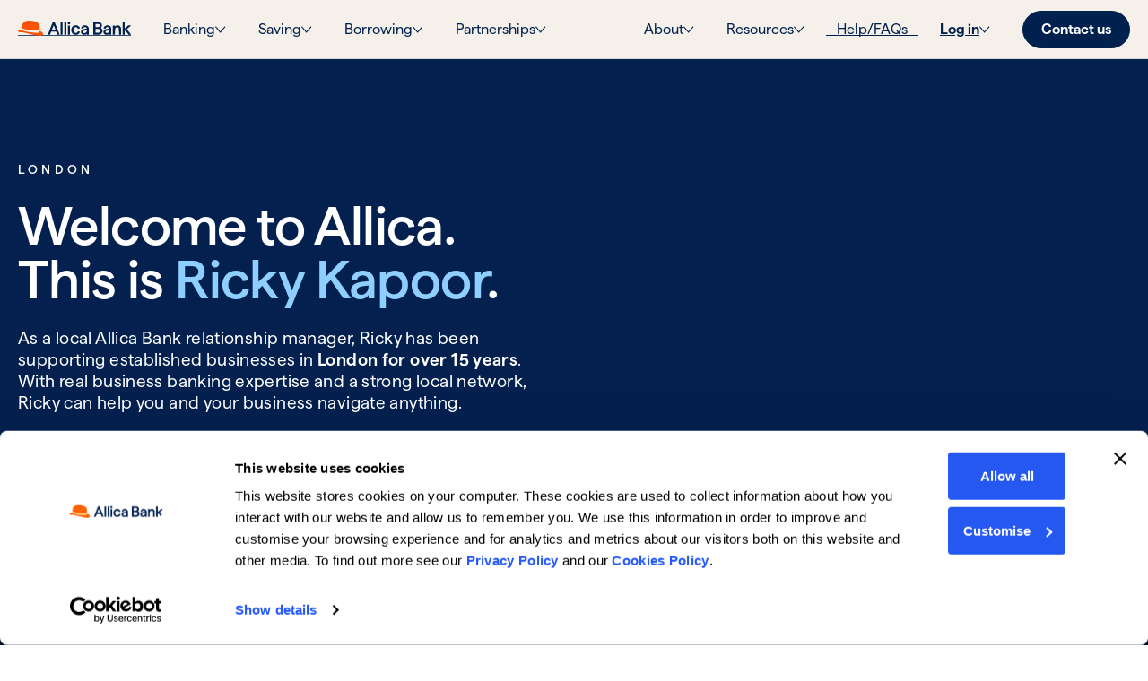

--- FILE ---
content_type: text/html; charset=UTF-8
request_url: https://www.allica.bank/relationship-managers/ricky-kapoor
body_size: 18588
content:
<!doctype html><html lang="en"><head><script type="application/javascript" id="hs-cookie-banner-scan" data-hs-allowed="true" src="/_hcms/cookie-banner/auto-blocking.js?portalId=6893527&amp;domain=www.allica.bank"></script>
    <meta charset="utf-8">
    <title>Meet Ricky Kapoor</title>
    <link rel="shortcut icon" href="https://www.allica.bank/hubfs/New%20Website%20Theme%202024/logos-and-icons/brand/allica-favicon-orange-transparent.png">
    <meta name="description" content="As a local Allica Bank relationship manager, Ricky has been supporting established businesses in London for over 15 years.">
    <link rel="icon" href="favicon.ico" type="image/x-icon">
    
    
    
    
      
    
    
    
    
      <meta property="og:image" content="https://www.allica.bank/hubfs/allica-bank-orange-hat-landscape.jpg">
      <meta property="og:image:width" content="1000">
      <meta property="og:image:height" content="500">
      <meta name="twitter:image" content="https://www.allica.bank/hubfs/allica-bank-orange-hat-landscape.jpg">
    
    
    
    
    
    
    
    <meta name="viewport" content="width=device-width, initial-scale=1">

    
    <meta property="og:description" content="As a local Allica Bank relationship manager, Ricky has been supporting established businesses in London for over 15 years.">
    <meta property="og:title" content="Meet Ricky Kapoor">
    <meta name="twitter:description" content="As a local Allica Bank relationship manager, Ricky has been supporting established businesses in London for over 15 years.">
    <meta name="twitter:title" content="Meet Ricky Kapoor">

    
<!--  Added by CookieBot integration -->
<script id="Cookiebot" src="https://consent.cookiebot.com/uc.js" data-cbid="02693e01-b4dd-48b1-9670-5c804a386b7b" data-blockingmode="auto" type="text/javascript">
                </script>
<!-- /Added by CookieBot integration -->


    

    <style>
a.cta_button{-moz-box-sizing:content-box !important;-webkit-box-sizing:content-box !important;box-sizing:content-box !important;vertical-align:middle}.hs-breadcrumb-menu{list-style-type:none;margin:0px 0px 0px 0px;padding:0px 0px 0px 0px}.hs-breadcrumb-menu-item{float:left;padding:10px 0px 10px 10px}.hs-breadcrumb-menu-divider:before{content:'›';padding-left:10px}.hs-featured-image-link{border:0}.hs-featured-image{float:right;margin:0 0 20px 20px;max-width:50%}@media (max-width: 568px){.hs-featured-image{float:none;margin:0;width:100%;max-width:100%}}.hs-screen-reader-text{clip:rect(1px, 1px, 1px, 1px);height:1px;overflow:hidden;position:absolute !important;width:1px}
</style>


      <link rel="stylesheet" href="https://cdn.jsdelivr.net/npm/@splidejs/splide@4.1.4/dist/css/splide.min.css" integrity="sha256-5uKiXEwbaQh9cgd2/5Vp6WmMnsUr3VZZw0a8rKnOKNU=" crossorigin="anonymous">
    
<link rel="stylesheet" href="https://www.allica.bank/hubfs/hub_generated/template_assets/1/182805527298/1768997275172/template_main.min.css">
<link rel="stylesheet" href="https://www.allica.bank/hubfs/hub_generated/template_assets/1/195743677521/1768997275999/template_rm-dynamic-template.min.css">
<link rel="stylesheet" href="https://www.allica.bank/hubfs/hub_generated/template_assets/1/182806733579/1768997277091/template_theme-overrides.min.css">
<link rel="stylesheet" href="https://www.allica.bank/hubfs/hub_generated/module_assets/1/183226606676/1761054624953/module_mega-menu.min.css">
<link rel="stylesheet" href="https://www.allica.bank/hubfs/hub_generated/module_assets/1/183810287761/1740877182769/module_in-page-menu.min.css">
<link rel="stylesheet" href="https://www.allica.bank/hubfs/hub_generated/module_assets/1/182842482868/1742625135357/module_footer-socials.min.css">
<!-- Editor Styles -->
<style id="hs_editor_style" type="text/css">
.dnd_area-row-0-max-width-section-centering > .row-fluid {
  max-width: 850px !important;
  margin-left: auto !important;
  margin-right: auto !important;
}
/* HubSpot Styles (default) */
.dnd_area-row-0-padding {
  padding-left: 20px !important;
  padding-right: 20px !important;
}
.dnd_area-row-0-background-layers {
  background-image: linear-gradient(rgba(245, 240, 233, 1), rgba(245, 240, 233, 1)) !important;
  background-position: left top !important;
  background-size: auto !important;
  background-repeat: no-repeat !important;
}
.dnd_area-row-1-padding {
  padding-top: 0px !important;
}
</style>

    <script src="https://cdnjs.cloudflare.com/ajax/libs/jquery/3.6.0/jquery.min.js"></script>
<script src="https://cdnjs.cloudflare.com/ajax/libs/jquery-migrate/3.3.2/jquery-migrate.min.js"></script>


    
    <link rel="canonical" href="https://www.allica.bank/relationship-managers/ricky-kapoor">

<!-- TrustBox script -->
<script type="text/javascript" src="//widget.trustpilot.com/bootstrap/v5/tp.widget.bootstrap.min.js" async></script>
<!-- End TrustBox script -->

<!-- Google Consent Mode -->
   <script data-cookieconsent="ignore">
     window.dataLayer = window.dataLayer || [];
     function gtag() {
       dataLayer.push(arguments)
     }
     gtag("consent", "default", {
       ad_personalization: "denied",
       ad_storage: "denied",
       ad_user_data: "denied",
       analytics_storage: "denied",
       functionality_storage: "denied",
       personalization_storage: "denied",
       security_storage: "granted",
       wait_for_update: 500
     });
     gtag("set", "ads_data_redaction", true);
     gtag("set", "url_passthrough", true);
   </script>
   <!-- End Google Consent Mode-->


   <!-- Google Tag Manager -->
   <script data-cookieconsent="ignore">
   (function(w,d,s,l,i){w[l]=w[l]||[];w[l].push({'gtm.start':
   new Date().getTime(),event:'gtm.js'});var f=d.getElementsByTagName(s)[0],
   j=d.createElement(s),dl=l!='dataLayer'?'&l='+l:'';j.async=true;j.src=
   'https://www.googletagmanager.com/gtm.js?id='+i+dl;f.parentNode.insertBefore(j,f);
   })(window,document,'script','dataLayer','GTM-PBKPPGL');</script>
   <!-- End Google Tag Manager -->


   <!-- Cookiebot CMP-->
   <script id="Cookiebot" src="https://consent.cookiebot.com/uc.js" data-cbid="02693e01-b4dd-48b1-9670-5c804a386b7b" data-blockingmode="auto" type="text/javascript" data-consentmode-defaults="disabled"></script>
   <!-- End Cookiebot CMP -->


  
<meta property="og:image" content="https://www.allica.bank/hubfs/ricky-kapoor.jpg">

  <meta name="twitter:image" content="https://www.allica.bank/hubfs/ricky-kapoor.jpg">



<meta property="og:url" content="https://www.allica.bank/relationship-managers/ricky-kapoor">
<meta name="twitter:card" content="summary">
<meta http-equiv="content-language" content="en">






    
  <meta name="generator" content="HubSpot"></head>
  <body id="l-body" class="">
    
    
    
    
    
    
    
    
    <div class="body-wrapper   hs-content-id-196314366033 hs-site-page page ">
      
        
        <div data-global-resource-path="allica-bank-2024/templates/partials/header.html"><header id="js-header" class="l-header l-flex l-flex--direction-row l-flex--justify-content-center">
  <a href="#l-main-content" class="l-header__skip">Skip to content</a>
  <div class="l-header__inner l-flex l-flex--direction-row l-flex--justify-content-space-between">
    <div class="c-header-logo l-flex l-flex--align-items-center">
      <div id="hs_cos_wrapper_site_logo" class="hs_cos_wrapper hs_cos_wrapper_widget hs_cos_wrapper_type_module widget-type-logo" style="" data-hs-cos-general-type="widget" data-hs-cos-type="module">
  






















  
  <span id="hs_cos_wrapper_site_logo_hs_logo_widget" class="hs_cos_wrapper hs_cos_wrapper_widget hs_cos_wrapper_type_logo" style="" data-hs-cos-general-type="widget" data-hs-cos-type="logo"><a href="/?hsLang=en" id="hs-link-site_logo_hs_logo_widget" style="border-width:0px;border:0px;"><img src="https://www.allica.bank/hubfs/New%20Website%20Theme%202024/logos-and-icons/brand/Allica-Bank-Primary-Dark-RGB-optimised.svg" class="hs-image-widget " height="19" style="height: auto;width:143px;border-width:0px;border:0px;" width="143" alt="Allica-Bank-Primary-Dark-RGB-optimised" title="Allica-Bank-Primary-Dark-RGB-optimised"></a></span>
</div>
    </div>
    <div class="l-header__menu-and-buttons l-flex l-flex--align-items-center l-flex--align-content-stretch l-flex--wrap">
      <div id="hs_cos_wrapper_mega_menu" class="hs_cos_wrapper hs_cos_wrapper_widget hs_cos_wrapper_type_module" style="" data-hs-cos-general-type="widget" data-hs-cos-type="module">



<div id="js-mega-menu" class="l-mega-menu l-flex l-flex--align-items-center l-flex--justify-content-space-between">
  <nav class="c-mega-menu l-flex--align-items-center l-flex--direction-column l-flex--direction-row--1080 l-flex--justify-content-flex-start l-flex--justify-content-space-between--1080" aria-label="Main Navigation">
    <div class="c-mega-menu__left-menu l-flex l-flex--direction-column l-flex--direction-row--1080 l-flex--justify-content-flex-start l-flex--align-items-center--1080 l-flex--align-content-stretch--1080 l-flex--wrap--1080">
      
        
          <div class="c-mega-menu__menu-drop-down-item">
            <button type="button" class="c-mega-menu__menu-drop-down-item-link l-flex l-flex--align-items-center l-flex--justify-content-space-between">
              <span class="c-mega-menu__menu-drop-down-item-text">
                Banking
              </span>
              <span class="c-mega-menu__menu-drop-down-item-chevron l-flex">
                <svg xmlns="http://www.w3.org/2000/svg" width="12" height="8" viewbox="0 0 12 8" fill="none">
                  <path d="M0.300329 1.49625L5.30008 7.32894C5.34651 7.38317 5.40165 7.42619 5.46235 7.45554C5.52304 7.48489 5.5881 7.5 5.65381 7.5C5.71951 7.5 5.78457 7.48489 5.84527 7.45554C5.90597 7.42619 5.96111 7.38317 6.00754 7.32894L11.0073 1.49625C11.1011 1.38681 11.1538 1.23837 11.1538 1.08359C11.1538 0.928814 11.1011 0.780375 11.0073 0.67093C10.9135 0.561485 10.7862 0.5 10.6536 0.5C10.5209 0.5 10.3936 0.561485 10.2998 0.67093L5.65381 6.09168L1.00779 0.670929C0.961342 0.616738 0.906194 0.57375 0.8455 0.544422C0.784806 0.515094 0.719755 0.499999 0.654061 0.499999C0.588367 0.499999 0.523317 0.515094 0.462624 0.544422C0.40193 0.57375 0.346782 0.616737 0.300329 0.670929C0.253877 0.725121 0.217029 0.789456 0.191889 0.86026C0.166749 0.931065 0.153809 1.00695 0.153809 1.08359C0.153809 1.16023 0.166749 1.23612 0.191889 1.30692C0.217029 1.37773 0.253877 1.44206 0.300329 1.49625Z" fill="#00204E" />
                </svg>
              </span>
            </button>
            <div class="c-mega-menu__menu-drop-down-section l-flex--justify-content-center">
              <div class="c-mega-menu__menu-drop-down-section-inner l-flex l-flex--direction-column l-flex--direction-row--1080 l-flex--justify-content-flex-start l-flex--justify-content-center--1080">
                
                  
                    <div class="c-mega-menu__menu-drop-down-column">
                      
                        
                        
                        <a href="https://www.allica.bank/business-current-account?hsLang=en" class="c-mega-menu__left-menu-link  l-flex l-flex--direction-column ">
                          <div class="c-mega-menu__left-menu-link-title">Business bank account</div>
                          <div class="c-mega-menu__left-menu-link-sub-title">Made for established businesses</div>
                        </a>
                      
                        
                        
                        <a href="https://www.allica.bank/info/find-your-relationship-manager?hsLang=en" class="c-mega-menu__left-menu-link  l-flex l-flex--direction-column ">
                          <div class="c-mega-menu__left-menu-link-title">Relationship manager</div>
                          <div class="c-mega-menu__left-menu-link-sub-title">Find your relationship manager</div>
                        </a>
                      
                        
                        
                        <a href="https://www.allica.bank/fiduciary-sectors?hsLang=en" class="c-mega-menu__left-menu-link  l-flex l-flex--direction-column ">
                          <div class="c-mega-menu__left-menu-link-title">Fiduciary sector banking</div>
                          <div class="c-mega-menu__left-menu-link-sub-title">Built for professional services</div>
                        </a>
                      
                    </div>
                  
                
                
                  <div class="c-mega-menu__left-menu-cta">
                    
                    
                    <a class="c-mega-menu__left-menu-cta-card-link" href="https://www.allica.bank/business-current-account?hsLang=en">
                    </a>
                    
                      
                      
                        
                      
                      
                      <img src="https://www.allica.bank/hs-fs/hubfs/menu-card.jpg?width=340&amp;height=244&amp;name=menu-card.jpg" alt="menu-card" loading="eager" width="340" height="244" style="max-width: 100%; height: auto;" srcset="https://www.allica.bank/hs-fs/hubfs/menu-card.jpg?width=170&amp;height=122&amp;name=menu-card.jpg 170w, https://www.allica.bank/hs-fs/hubfs/menu-card.jpg?width=340&amp;height=244&amp;name=menu-card.jpg 340w, https://www.allica.bank/hs-fs/hubfs/menu-card.jpg?width=510&amp;height=366&amp;name=menu-card.jpg 510w, https://www.allica.bank/hs-fs/hubfs/menu-card.jpg?width=680&amp;height=488&amp;name=menu-card.jpg 680w, https://www.allica.bank/hs-fs/hubfs/menu-card.jpg?width=850&amp;height=610&amp;name=menu-card.jpg 850w, https://www.allica.bank/hs-fs/hubfs/menu-card.jpg?width=1020&amp;height=732&amp;name=menu-card.jpg 1020w" sizes="(max-width: 340px) 100vw, 340px">
                    
                    <div class="c-mega-menu__left-menu-cta-title">Discover business banking with Allica Bank</div>
                    <div class="c-mega-menu__left-menu-cta-link l-flex l-flex--align-items-center">
                      <a class="c-link--arrow" href="https://www.allica.bank/business-current-account?hsLang=en">
                        Learn more
                      </a>
                    </div>
                  </div>
                
              </div>
            </div>
          </div>
        
      
        
          <div class="c-mega-menu__menu-drop-down-item">
            <button type="button" class="c-mega-menu__menu-drop-down-item-link l-flex l-flex--align-items-center l-flex--justify-content-space-between">
              <span class="c-mega-menu__menu-drop-down-item-text">
                Saving
              </span>
              <span class="c-mega-menu__menu-drop-down-item-chevron l-flex">
                <svg xmlns="http://www.w3.org/2000/svg" width="12" height="8" viewbox="0 0 12 8" fill="none">
                  <path d="M0.300329 1.49625L5.30008 7.32894C5.34651 7.38317 5.40165 7.42619 5.46235 7.45554C5.52304 7.48489 5.5881 7.5 5.65381 7.5C5.71951 7.5 5.78457 7.48489 5.84527 7.45554C5.90597 7.42619 5.96111 7.38317 6.00754 7.32894L11.0073 1.49625C11.1011 1.38681 11.1538 1.23837 11.1538 1.08359C11.1538 0.928814 11.1011 0.780375 11.0073 0.67093C10.9135 0.561485 10.7862 0.5 10.6536 0.5C10.5209 0.5 10.3936 0.561485 10.2998 0.67093L5.65381 6.09168L1.00779 0.670929C0.961342 0.616738 0.906194 0.57375 0.8455 0.544422C0.784806 0.515094 0.719755 0.499999 0.654061 0.499999C0.588367 0.499999 0.523317 0.515094 0.462624 0.544422C0.40193 0.57375 0.346782 0.616737 0.300329 0.670929C0.253877 0.725121 0.217029 0.789456 0.191889 0.86026C0.166749 0.931065 0.153809 1.00695 0.153809 1.08359C0.153809 1.16023 0.166749 1.23612 0.191889 1.30692C0.217029 1.37773 0.253877 1.44206 0.300329 1.49625Z" fill="#00204E" />
                </svg>
              </span>
            </button>
            <div class="c-mega-menu__menu-drop-down-section l-flex--justify-content-center">
              <div class="c-mega-menu__menu-drop-down-section-inner l-flex l-flex--direction-column l-flex--direction-row--1080 l-flex--justify-content-flex-start l-flex--justify-content-center--1080">
                
                  
                    <div class="c-mega-menu__menu-drop-down-column">
                      
                        
                        
                        <a href="https://www.allica.bank/business-savings?hsLang=en" class="c-mega-menu__left-menu-link  l-flex l-flex--direction-column ">
                          <div class="c-mega-menu__left-menu-link-title">Business savings</div>
                          <div class="c-mega-menu__left-menu-link-sub-title">Put your company's cash to work</div>
                        </a>
                      
                        
                        
                        <a href="https://www.allica.bank/personal-savings?hsLang=en" class="c-mega-menu__left-menu-link  l-flex l-flex--direction-column ">
                          <div class="c-mega-menu__left-menu-link-title">Personal savings</div>
                          <div class="c-mega-menu__left-menu-link-sub-title">Make the most of your money</div>
                        </a>
                      
                    </div>
                  
                
                
              </div>
            </div>
          </div>
        
      
        
          <div class="c-mega-menu__menu-drop-down-item">
            <button type="button" class="c-mega-menu__menu-drop-down-item-link l-flex l-flex--align-items-center l-flex--justify-content-space-between">
              <span class="c-mega-menu__menu-drop-down-item-text">
                Borrowing
              </span>
              <span class="c-mega-menu__menu-drop-down-item-chevron l-flex">
                <svg xmlns="http://www.w3.org/2000/svg" width="12" height="8" viewbox="0 0 12 8" fill="none">
                  <path d="M0.300329 1.49625L5.30008 7.32894C5.34651 7.38317 5.40165 7.42619 5.46235 7.45554C5.52304 7.48489 5.5881 7.5 5.65381 7.5C5.71951 7.5 5.78457 7.48489 5.84527 7.45554C5.90597 7.42619 5.96111 7.38317 6.00754 7.32894L11.0073 1.49625C11.1011 1.38681 11.1538 1.23837 11.1538 1.08359C11.1538 0.928814 11.1011 0.780375 11.0073 0.67093C10.9135 0.561485 10.7862 0.5 10.6536 0.5C10.5209 0.5 10.3936 0.561485 10.2998 0.67093L5.65381 6.09168L1.00779 0.670929C0.961342 0.616738 0.906194 0.57375 0.8455 0.544422C0.784806 0.515094 0.719755 0.499999 0.654061 0.499999C0.588367 0.499999 0.523317 0.515094 0.462624 0.544422C0.40193 0.57375 0.346782 0.616737 0.300329 0.670929C0.253877 0.725121 0.217029 0.789456 0.191889 0.86026C0.166749 0.931065 0.153809 1.00695 0.153809 1.08359C0.153809 1.16023 0.166749 1.23612 0.191889 1.30692C0.217029 1.37773 0.253877 1.44206 0.300329 1.49625Z" fill="#00204E" />
                </svg>
              </span>
            </button>
            <div class="c-mega-menu__menu-drop-down-section l-flex--justify-content-center">
              <div class="c-mega-menu__menu-drop-down-section-inner l-flex l-flex--direction-column l-flex--direction-row--1080 l-flex--justify-content-flex-start l-flex--justify-content-center--1080">
                
                  
                    <div class="c-mega-menu__menu-drop-down-column">
                      
                        
                        
                        <a href="https://www.allica.bank/commercial-mortgages?hsLang=en" class="c-mega-menu__left-menu-link  l-flex l-flex--direction-column ">
                          <div class="c-mega-menu__left-menu-link-title">Commercial mortgages</div>
                          <div class="c-mega-menu__left-menu-link-sub-title">Property finance tailored to you</div>
                        </a>
                      
                        
                        
                        <a href="https://www.allica.bank/asset-finance?hsLang=en" class="c-mega-menu__left-menu-link  l-flex l-flex--direction-column ">
                          <div class="c-mega-menu__left-menu-link-title">Asset finance</div>
                          <div class="c-mega-menu__left-menu-link-sub-title">Unlock the tools you need to grow</div>
                        </a>
                      
                        
                        
                        <a href="https://www.allica.bank/growth-finance?hsLang=en" class="c-mega-menu__left-menu-link  l-flex l-flex--direction-column ">
                          <div class="c-mega-menu__left-menu-link-title">Growth finance</div>
                          <div class="c-mega-menu__left-menu-link-sub-title">Bespoke solutions tailored to you</div>
                        </a>
                      
                        
                        
                        <a href="https://www.allica.bank/bridging-finance?hsLang=en" class="c-mega-menu__left-menu-link  l-flex l-flex--direction-column ">
                          <div class="c-mega-menu__left-menu-link-title">Bridging finance</div>
                          <div class="c-mega-menu__left-menu-link-sub-title">Short-term property finance</div>
                        </a>
                      
                    </div>
                  
                
                
                  <div class="c-mega-menu__left-menu-cta">
                    
                    
                    <a class="c-mega-menu__left-menu-cta-card-link" href="https://www.allica.bank/info/find-your-relationship-manager?hsLang=en">
                    </a>
                    
                      
                      
                        
                      
                      
                      <img src="https://www.allica.bank/hs-fs/hubfs/New%20Website%20Theme%202024/placeholder-images/rm-placeholder.png?width=300&amp;height=215&amp;name=rm-placeholder.png" alt="rm-placeholder" loading="eager" width="300" height="215" style="max-width: 100%; height: auto;" srcset="https://www.allica.bank/hs-fs/hubfs/New%20Website%20Theme%202024/placeholder-images/rm-placeholder.png?width=150&amp;height=108&amp;name=rm-placeholder.png 150w, https://www.allica.bank/hs-fs/hubfs/New%20Website%20Theme%202024/placeholder-images/rm-placeholder.png?width=300&amp;height=215&amp;name=rm-placeholder.png 300w, https://www.allica.bank/hs-fs/hubfs/New%20Website%20Theme%202024/placeholder-images/rm-placeholder.png?width=450&amp;height=323&amp;name=rm-placeholder.png 450w, https://www.allica.bank/hs-fs/hubfs/New%20Website%20Theme%202024/placeholder-images/rm-placeholder.png?width=600&amp;height=430&amp;name=rm-placeholder.png 600w, https://www.allica.bank/hs-fs/hubfs/New%20Website%20Theme%202024/placeholder-images/rm-placeholder.png?width=750&amp;height=538&amp;name=rm-placeholder.png 750w, https://www.allica.bank/hs-fs/hubfs/New%20Website%20Theme%202024/placeholder-images/rm-placeholder.png?width=900&amp;height=645&amp;name=rm-placeholder.png 900w" sizes="(max-width: 300px) 100vw, 300px">
                    
                    <div class="c-mega-menu__left-menu-cta-title">Meet your local Relationship Manager</div>
                    <div class="c-mega-menu__left-menu-cta-link l-flex l-flex--align-items-center">
                      <a class="c-link--arrow" href="https://www.allica.bank/info/find-your-relationship-manager?hsLang=en">
                        Start now
                      </a>
                    </div>
                  </div>
                
              </div>
            </div>
          </div>
        
      
        
          <div class="c-mega-menu__menu-drop-down-item">
            <button type="button" class="c-mega-menu__menu-drop-down-item-link l-flex l-flex--align-items-center l-flex--justify-content-space-between">
              <span class="c-mega-menu__menu-drop-down-item-text">
                Partnerships
              </span>
              <span class="c-mega-menu__menu-drop-down-item-chevron l-flex">
                <svg xmlns="http://www.w3.org/2000/svg" width="12" height="8" viewbox="0 0 12 8" fill="none">
                  <path d="M0.300329 1.49625L5.30008 7.32894C5.34651 7.38317 5.40165 7.42619 5.46235 7.45554C5.52304 7.48489 5.5881 7.5 5.65381 7.5C5.71951 7.5 5.78457 7.48489 5.84527 7.45554C5.90597 7.42619 5.96111 7.38317 6.00754 7.32894L11.0073 1.49625C11.1011 1.38681 11.1538 1.23837 11.1538 1.08359C11.1538 0.928814 11.1011 0.780375 11.0073 0.67093C10.9135 0.561485 10.7862 0.5 10.6536 0.5C10.5209 0.5 10.3936 0.561485 10.2998 0.67093L5.65381 6.09168L1.00779 0.670929C0.961342 0.616738 0.906194 0.57375 0.8455 0.544422C0.784806 0.515094 0.719755 0.499999 0.654061 0.499999C0.588367 0.499999 0.523317 0.515094 0.462624 0.544422C0.40193 0.57375 0.346782 0.616737 0.300329 0.670929C0.253877 0.725121 0.217029 0.789456 0.191889 0.86026C0.166749 0.931065 0.153809 1.00695 0.153809 1.08359C0.153809 1.16023 0.166749 1.23612 0.191889 1.30692C0.217029 1.37773 0.253877 1.44206 0.300329 1.49625Z" fill="#00204E" />
                </svg>
              </span>
            </button>
            <div class="c-mega-menu__menu-drop-down-section l-flex--justify-content-center">
              <div class="c-mega-menu__menu-drop-down-section-inner l-flex l-flex--direction-column l-flex--direction-row--1080 l-flex--justify-content-flex-start l-flex--justify-content-center--1080">
                
                  
                    <div class="c-mega-menu__menu-drop-down-column">
                      
                        
                        
                        <a href="https://www.allica.bank/introducers?hsLang=en" class="c-mega-menu__left-menu-link  l-flex l-flex--direction-column ">
                          <div class="c-mega-menu__left-menu-link-title">Brokers</div>
                          <div class="c-mega-menu__left-menu-link-sub-title">Become an introducer/broker</div>
                        </a>
                      
                        
                        
                        <a href="https://www.allica.bank/accountants?hsLang=en" class="c-mega-menu__left-menu-link  l-flex l-flex--direction-column ">
                          <div class="c-mega-menu__left-menu-link-title">Accountants</div>
                          <div class="c-mega-menu__left-menu-link-sub-title">Help your clients bank better</div>
                        </a>
                      
                        
                        
                        <a href="https://www.allica.bank/enterprise-partners?hsLang=en" class="c-mega-menu__left-menu-link  l-flex l-flex--direction-column ">
                          <div class="c-mega-menu__left-menu-link-title">Enterprise</div>
                          <div class="c-mega-menu__left-menu-link-sub-title">Join forces with Allica</div>
                        </a>
                      
                    </div>
                  
                
                
              </div>
            </div>
          </div>
        
      
    </div>
    <div class="c-mega-menu__right-menu l-flex l-flex--direction-column l-flex--direction-row--1080 l-flex--justify-content-flex-end--1080 l-flex--align-items-center--1080">
      
        
          <div class="c-mega-menu__menu-drop-down-item">
            <button type="button" class="c-mega-menu__menu-drop-down-item-link l-flex l-flex--align-items-center l-flex--justify-content-space-between">
              <span class="c-mega-menu__menu-drop-down-item-text">
                About
              </span>
              <span class="c-mega-menu__menu-drop-down-item-chevron l-flex">
                <svg xmlns="http://www.w3.org/2000/svg" width="12" height="8" viewbox="0 0 12 8" fill="none">
                  <path d="M0.300329 1.49625L5.30008 7.32894C5.34651 7.38317 5.40165 7.42619 5.46235 7.45554C5.52304 7.48489 5.5881 7.5 5.65381 7.5C5.71951 7.5 5.78457 7.48489 5.84527 7.45554C5.90597 7.42619 5.96111 7.38317 6.00754 7.32894L11.0073 1.49625C11.1011 1.38681 11.1538 1.23837 11.1538 1.08359C11.1538 0.928814 11.1011 0.780375 11.0073 0.67093C10.9135 0.561485 10.7862 0.5 10.6536 0.5C10.5209 0.5 10.3936 0.561485 10.2998 0.67093L5.65381 6.09168L1.00779 0.670929C0.961342 0.616738 0.906194 0.57375 0.8455 0.544422C0.784806 0.515094 0.719755 0.499999 0.654061 0.499999C0.588367 0.499999 0.523317 0.515094 0.462624 0.544422C0.40193 0.57375 0.346782 0.616737 0.300329 0.670929C0.253877 0.725121 0.217029 0.789456 0.191889 0.86026C0.166749 0.931065 0.153809 1.00695 0.153809 1.08359C0.153809 1.16023 0.166749 1.23612 0.191889 1.30692C0.217029 1.37773 0.253877 1.44206 0.300329 1.49625Z" fill="#00204E" />
                </svg>
              </span>
            </button>
            <div class="c-mega-menu__menu-drop-down-section c-mega-menu__menu-drop-down-section--single-column">
              <div class="c-mega-menu__menu-drop-down-section-inner l-flex l-flex--direction-column">
                
                  
                    
                    
                      
                      
                      <a href="https://www.allica.bank/about-us?hsLang=en" class="c-mega-menu__right-menu-link l-flex l-flex--align-items-center ">
                        <svg width="16" height="16" viewbox="0 0 16 16" fill="none" xmlns="http://www.w3.org/2000/svg">
                          <path d="M13.8538 8.35354L9.35375 12.8535C9.25993 12.9474 9.13268 13.0001 9 13.0001C8.86732 13.0001 8.74007 12.9474 8.64625 12.8535C8.55243 12.7597 8.49972 12.6325 8.49972 12.4998C8.49972 12.3671 8.55243 12.2399 8.64625 12.146L12.2931 8.49979H2.5C2.36739 8.49979 2.24021 8.44711 2.14645 8.35334C2.05268 8.25958 2 8.1324 2 7.99979C2 7.86718 2.05268 7.74 2.14645 7.64624C2.24021 7.55247 2.36739 7.49979 2.5 7.49979H12.2931L8.64625 3.85354C8.55243 3.75972 8.49972 3.63247 8.49972 3.49979C8.49972 3.36711 8.55243 3.23986 8.64625 3.14604C8.74007 3.05222 8.86732 2.99951 9 2.99951C9.13268 2.99951 9.25993 3.05222 9.35375 3.14604L13.8538 7.64604C13.9002 7.69248 13.9371 7.74762 13.9623 7.80832C13.9874 7.86902 14.0004 7.93408 14.0004 7.99979C14.0004 8.0655 13.9874 8.13056 13.9623 8.19126C13.9371 8.25196 13.9002 8.3071 13.8538 8.35354Z" fill="#00204E" />
                        </svg>
                        About Allica
                      </a>
                    
                      
                      
                      <a href="https://www.allica.bank/press-releases?hsLang=en" class="c-mega-menu__right-menu-link l-flex l-flex--align-items-center ">
                        <svg width="16" height="16" viewbox="0 0 16 16" fill="none" xmlns="http://www.w3.org/2000/svg">
                          <path d="M13.8538 8.35354L9.35375 12.8535C9.25993 12.9474 9.13268 13.0001 9 13.0001C8.86732 13.0001 8.74007 12.9474 8.64625 12.8535C8.55243 12.7597 8.49972 12.6325 8.49972 12.4998C8.49972 12.3671 8.55243 12.2399 8.64625 12.146L12.2931 8.49979H2.5C2.36739 8.49979 2.24021 8.44711 2.14645 8.35334C2.05268 8.25958 2 8.1324 2 7.99979C2 7.86718 2.05268 7.74 2.14645 7.64624C2.24021 7.55247 2.36739 7.49979 2.5 7.49979H12.2931L8.64625 3.85354C8.55243 3.75972 8.49972 3.63247 8.49972 3.49979C8.49972 3.36711 8.55243 3.23986 8.64625 3.14604C8.74007 3.05222 8.86732 2.99951 9 2.99951C9.13268 2.99951 9.25993 3.05222 9.35375 3.14604L13.8538 7.64604C13.9002 7.69248 13.9371 7.74762 13.9623 7.80832C13.9874 7.86902 14.0004 7.93408 14.0004 7.99979C14.0004 8.0655 13.9874 8.13056 13.9623 8.19126C13.9371 8.25196 13.9002 8.3071 13.8538 8.35354Z" fill="#00204E" />
                        </svg>
                        Press
                      </a>
                    
                      
                      
                      <a href="https://www.allica.bank/customer-stories?hsLang=en" class="c-mega-menu__right-menu-link l-flex l-flex--align-items-center ">
                        <svg width="16" height="16" viewbox="0 0 16 16" fill="none" xmlns="http://www.w3.org/2000/svg">
                          <path d="M13.8538 8.35354L9.35375 12.8535C9.25993 12.9474 9.13268 13.0001 9 13.0001C8.86732 13.0001 8.74007 12.9474 8.64625 12.8535C8.55243 12.7597 8.49972 12.6325 8.49972 12.4998C8.49972 12.3671 8.55243 12.2399 8.64625 12.146L12.2931 8.49979H2.5C2.36739 8.49979 2.24021 8.44711 2.14645 8.35334C2.05268 8.25958 2 8.1324 2 7.99979C2 7.86718 2.05268 7.74 2.14645 7.64624C2.24021 7.55247 2.36739 7.49979 2.5 7.49979H12.2931L8.64625 3.85354C8.55243 3.75972 8.49972 3.63247 8.49972 3.49979C8.49972 3.36711 8.55243 3.23986 8.64625 3.14604C8.74007 3.05222 8.86732 2.99951 9 2.99951C9.13268 2.99951 9.25993 3.05222 9.35375 3.14604L13.8538 7.64604C13.9002 7.69248 13.9371 7.74762 13.9623 7.80832C13.9874 7.86902 14.0004 7.93408 14.0004 7.99979C14.0004 8.0655 13.9874 8.13056 13.9623 8.19126C13.9371 8.25196 13.9002 8.3071 13.8538 8.35354Z" fill="#00204E" />
                        </svg>
                        Customer stories
                      </a>
                    
                      
                      
                      <a href="https://www.allica.bank/careers?hsLang=en" class="c-mega-menu__right-menu-link l-flex l-flex--align-items-center ">
                        <svg width="16" height="16" viewbox="0 0 16 16" fill="none" xmlns="http://www.w3.org/2000/svg">
                          <path d="M13.8538 8.35354L9.35375 12.8535C9.25993 12.9474 9.13268 13.0001 9 13.0001C8.86732 13.0001 8.74007 12.9474 8.64625 12.8535C8.55243 12.7597 8.49972 12.6325 8.49972 12.4998C8.49972 12.3671 8.55243 12.2399 8.64625 12.146L12.2931 8.49979H2.5C2.36739 8.49979 2.24021 8.44711 2.14645 8.35334C2.05268 8.25958 2 8.1324 2 7.99979C2 7.86718 2.05268 7.74 2.14645 7.64624C2.24021 7.55247 2.36739 7.49979 2.5 7.49979H12.2931L8.64625 3.85354C8.55243 3.75972 8.49972 3.63247 8.49972 3.49979C8.49972 3.36711 8.55243 3.23986 8.64625 3.14604C8.74007 3.05222 8.86732 2.99951 9 2.99951C9.13268 2.99951 9.25993 3.05222 9.35375 3.14604L13.8538 7.64604C13.9002 7.69248 13.9371 7.74762 13.9623 7.80832C13.9874 7.86902 14.0004 7.93408 14.0004 7.99979C14.0004 8.0655 13.9874 8.13056 13.9623 8.19126C13.9371 8.25196 13.9002 8.3071 13.8538 8.35354Z" fill="#00204E" />
                        </svg>
                        Careers
                      </a>
                    
                      
                      
                      <a href="https://www.allica.bank/technology-at-allica?hsLang=en" class="c-mega-menu__right-menu-link l-flex l-flex--align-items-center ">
                        <svg width="16" height="16" viewbox="0 0 16 16" fill="none" xmlns="http://www.w3.org/2000/svg">
                          <path d="M13.8538 8.35354L9.35375 12.8535C9.25993 12.9474 9.13268 13.0001 9 13.0001C8.86732 13.0001 8.74007 12.9474 8.64625 12.8535C8.55243 12.7597 8.49972 12.6325 8.49972 12.4998C8.49972 12.3671 8.55243 12.2399 8.64625 12.146L12.2931 8.49979H2.5C2.36739 8.49979 2.24021 8.44711 2.14645 8.35334C2.05268 8.25958 2 8.1324 2 7.99979C2 7.86718 2.05268 7.74 2.14645 7.64624C2.24021 7.55247 2.36739 7.49979 2.5 7.49979H12.2931L8.64625 3.85354C8.55243 3.75972 8.49972 3.63247 8.49972 3.49979C8.49972 3.36711 8.55243 3.23986 8.64625 3.14604C8.74007 3.05222 8.86732 2.99951 9 2.99951C9.13268 2.99951 9.25993 3.05222 9.35375 3.14604L13.8538 7.64604C13.9002 7.69248 13.9371 7.74762 13.9623 7.80832C13.9874 7.86902 14.0004 7.93408 14.0004 7.99979C14.0004 8.0655 13.9874 8.13056 13.9623 8.19126C13.9371 8.25196 13.9002 8.3071 13.8538 8.35354Z" fill="#00204E" />
                        </svg>
                        Technology at Allica
                      </a>
                    
                      
                      
                      <a href="https://www.allica.bank/investor-relations?hsLang=en" class="c-mega-menu__right-menu-link l-flex l-flex--align-items-center ">
                        <svg width="16" height="16" viewbox="0 0 16 16" fill="none" xmlns="http://www.w3.org/2000/svg">
                          <path d="M13.8538 8.35354L9.35375 12.8535C9.25993 12.9474 9.13268 13.0001 9 13.0001C8.86732 13.0001 8.74007 12.9474 8.64625 12.8535C8.55243 12.7597 8.49972 12.6325 8.49972 12.4998C8.49972 12.3671 8.55243 12.2399 8.64625 12.146L12.2931 8.49979H2.5C2.36739 8.49979 2.24021 8.44711 2.14645 8.35334C2.05268 8.25958 2 8.1324 2 7.99979C2 7.86718 2.05268 7.74 2.14645 7.64624C2.24021 7.55247 2.36739 7.49979 2.5 7.49979H12.2931L8.64625 3.85354C8.55243 3.75972 8.49972 3.63247 8.49972 3.49979C8.49972 3.36711 8.55243 3.23986 8.64625 3.14604C8.74007 3.05222 8.86732 2.99951 9 2.99951C9.13268 2.99951 9.25993 3.05222 9.35375 3.14604L13.8538 7.64604C13.9002 7.69248 13.9371 7.74762 13.9623 7.80832C13.9874 7.86902 14.0004 7.93408 14.0004 7.99979C14.0004 8.0655 13.9874 8.13056 13.9623 8.19126C13.9371 8.25196 13.9002 8.3071 13.8538 8.35354Z" fill="#00204E" />
                        </svg>
                        Investor relations
                      </a>
                    
                  
                
              </div>
            </div>
          </div>
        
      
        
          <div class="c-mega-menu__menu-drop-down-item">
            <button type="button" class="c-mega-menu__menu-drop-down-item-link l-flex l-flex--align-items-center l-flex--justify-content-space-between">
              <span class="c-mega-menu__menu-drop-down-item-text">
                Resources
              </span>
              <span class="c-mega-menu__menu-drop-down-item-chevron l-flex">
                <svg xmlns="http://www.w3.org/2000/svg" width="12" height="8" viewbox="0 0 12 8" fill="none">
                  <path d="M0.300329 1.49625L5.30008 7.32894C5.34651 7.38317 5.40165 7.42619 5.46235 7.45554C5.52304 7.48489 5.5881 7.5 5.65381 7.5C5.71951 7.5 5.78457 7.48489 5.84527 7.45554C5.90597 7.42619 5.96111 7.38317 6.00754 7.32894L11.0073 1.49625C11.1011 1.38681 11.1538 1.23837 11.1538 1.08359C11.1538 0.928814 11.1011 0.780375 11.0073 0.67093C10.9135 0.561485 10.7862 0.5 10.6536 0.5C10.5209 0.5 10.3936 0.561485 10.2998 0.67093L5.65381 6.09168L1.00779 0.670929C0.961342 0.616738 0.906194 0.57375 0.8455 0.544422C0.784806 0.515094 0.719755 0.499999 0.654061 0.499999C0.588367 0.499999 0.523317 0.515094 0.462624 0.544422C0.40193 0.57375 0.346782 0.616737 0.300329 0.670929C0.253877 0.725121 0.217029 0.789456 0.191889 0.86026C0.166749 0.931065 0.153809 1.00695 0.153809 1.08359C0.153809 1.16023 0.166749 1.23612 0.191889 1.30692C0.217029 1.37773 0.253877 1.44206 0.300329 1.49625Z" fill="#00204E" />
                </svg>
              </span>
            </button>
            <div class="c-mega-menu__menu-drop-down-section c-mega-menu__menu-drop-down-section--single-column">
              <div class="c-mega-menu__menu-drop-down-section-inner l-flex l-flex--direction-column">
                
                  
                    
                    
                      
                      
                      <a href="https://www.allica.bank/blog?hsLang=en" class="c-mega-menu__right-menu-link l-flex l-flex--align-items-center ">
                        <svg width="16" height="16" viewbox="0 0 16 16" fill="none" xmlns="http://www.w3.org/2000/svg">
                          <path d="M13.8538 8.35354L9.35375 12.8535C9.25993 12.9474 9.13268 13.0001 9 13.0001C8.86732 13.0001 8.74007 12.9474 8.64625 12.8535C8.55243 12.7597 8.49972 12.6325 8.49972 12.4998C8.49972 12.3671 8.55243 12.2399 8.64625 12.146L12.2931 8.49979H2.5C2.36739 8.49979 2.24021 8.44711 2.14645 8.35334C2.05268 8.25958 2 8.1324 2 7.99979C2 7.86718 2.05268 7.74 2.14645 7.64624C2.24021 7.55247 2.36739 7.49979 2.5 7.49979H12.2931L8.64625 3.85354C8.55243 3.75972 8.49972 3.63247 8.49972 3.49979C8.49972 3.36711 8.55243 3.23986 8.64625 3.14604C8.74007 3.05222 8.86732 2.99951 9 2.99951C9.13268 2.99951 9.25993 3.05222 9.35375 3.14604L13.8538 7.64604C13.9002 7.69248 13.9371 7.74762 13.9623 7.80832C13.9874 7.86902 14.0004 7.93408 14.0004 7.99979C14.0004 8.0655 13.9874 8.13056 13.9623 8.19126C13.9371 8.25196 13.9002 8.3071 13.8538 8.35354Z" fill="#00204E" />
                        </svg>
                        Blog
                      </a>
                    
                      
                      
                      <a href="https://www.allica.bank/commercial-mortgages/guide?hsLang=en" class="c-mega-menu__right-menu-link l-flex l-flex--align-items-center ">
                        <svg width="16" height="16" viewbox="0 0 16 16" fill="none" xmlns="http://www.w3.org/2000/svg">
                          <path d="M13.8538 8.35354L9.35375 12.8535C9.25993 12.9474 9.13268 13.0001 9 13.0001C8.86732 13.0001 8.74007 12.9474 8.64625 12.8535C8.55243 12.7597 8.49972 12.6325 8.49972 12.4998C8.49972 12.3671 8.55243 12.2399 8.64625 12.146L12.2931 8.49979H2.5C2.36739 8.49979 2.24021 8.44711 2.14645 8.35334C2.05268 8.25958 2 8.1324 2 7.99979C2 7.86718 2.05268 7.74 2.14645 7.64624C2.24021 7.55247 2.36739 7.49979 2.5 7.49979H12.2931L8.64625 3.85354C8.55243 3.75972 8.49972 3.63247 8.49972 3.49979C8.49972 3.36711 8.55243 3.23986 8.64625 3.14604C8.74007 3.05222 8.86732 2.99951 9 2.99951C9.13268 2.99951 9.25993 3.05222 9.35375 3.14604L13.8538 7.64604C13.9002 7.69248 13.9371 7.74762 13.9623 7.80832C13.9874 7.86902 14.0004 7.93408 14.0004 7.99979C14.0004 8.0655 13.9874 8.13056 13.9623 8.19126C13.9371 8.25196 13.9002 8.3071 13.8538 8.35354Z" fill="#00204E" />
                        </svg>
                        Commercial mortgage guide
                      </a>
                    
                      
                      
                      <a href="https://www.allica.bank/find-an-accountant-near-me?hsLang=en" class="c-mega-menu__right-menu-link l-flex l-flex--align-items-center ">
                        <svg width="16" height="16" viewbox="0 0 16 16" fill="none" xmlns="http://www.w3.org/2000/svg">
                          <path d="M13.8538 8.35354L9.35375 12.8535C9.25993 12.9474 9.13268 13.0001 9 13.0001C8.86732 13.0001 8.74007 12.9474 8.64625 12.8535C8.55243 12.7597 8.49972 12.6325 8.49972 12.4998C8.49972 12.3671 8.55243 12.2399 8.64625 12.146L12.2931 8.49979H2.5C2.36739 8.49979 2.24021 8.44711 2.14645 8.35334C2.05268 8.25958 2 8.1324 2 7.99979C2 7.86718 2.05268 7.74 2.14645 7.64624C2.24021 7.55247 2.36739 7.49979 2.5 7.49979H12.2931L8.64625 3.85354C8.55243 3.75972 8.49972 3.63247 8.49972 3.49979C8.49972 3.36711 8.55243 3.23986 8.64625 3.14604C8.74007 3.05222 8.86732 2.99951 9 2.99951C9.13268 2.99951 9.25993 3.05222 9.35375 3.14604L13.8538 7.64604C13.9002 7.69248 13.9371 7.74762 13.9623 7.80832C13.9874 7.86902 14.0004 7.93408 14.0004 7.99979C14.0004 8.0655 13.9874 8.13056 13.9623 8.19126C13.9371 8.25196 13.9002 8.3071 13.8538 8.35354Z" fill="#00204E" />
                        </svg>
                        Find an accountant
                      </a>
                    
                      
                      
                      <a href="https://www.allica.bank/fraud?hsLang=en" class="c-mega-menu__right-menu-link l-flex l-flex--align-items-center ">
                        <svg width="16" height="16" viewbox="0 0 16 16" fill="none" xmlns="http://www.w3.org/2000/svg">
                          <path d="M13.8538 8.35354L9.35375 12.8535C9.25993 12.9474 9.13268 13.0001 9 13.0001C8.86732 13.0001 8.74007 12.9474 8.64625 12.8535C8.55243 12.7597 8.49972 12.6325 8.49972 12.4998C8.49972 12.3671 8.55243 12.2399 8.64625 12.146L12.2931 8.49979H2.5C2.36739 8.49979 2.24021 8.44711 2.14645 8.35334C2.05268 8.25958 2 8.1324 2 7.99979C2 7.86718 2.05268 7.74 2.14645 7.64624C2.24021 7.55247 2.36739 7.49979 2.5 7.49979H12.2931L8.64625 3.85354C8.55243 3.75972 8.49972 3.63247 8.49972 3.49979C8.49972 3.36711 8.55243 3.23986 8.64625 3.14604C8.74007 3.05222 8.86732 2.99951 9 2.99951C9.13268 2.99951 9.25993 3.05222 9.35375 3.14604L13.8538 7.64604C13.9002 7.69248 13.9371 7.74762 13.9623 7.80832C13.9874 7.86902 14.0004 7.93408 14.0004 7.99979C14.0004 8.0655 13.9874 8.13056 13.9623 8.19126C13.9371 8.25196 13.9002 8.3071 13.8538 8.35354Z" fill="#00204E" />
                        </svg>
                        Fraud centre
                      </a>
                    
                  
                
              </div>
            </div>
          </div>
        
      
        
          <div class="c-mega-menu__top-level-link-item">
            
            
            <a href="https://help.allica.bank/?hsLang=en" class="c-mega-menu__top-level-link l-flex l-flex--align-items-center l-flex--justify-content-space-between ">
              Help/FAQs
            </a>
          </div>
        
      
        
          <div class="c-mega-menu__menu-drop-down-item">
            <button type="button" class="c-mega-menu__menu-drop-down-item-link l-flex l-flex--align-items-center l-flex--justify-content-space-between">
              <span class="c-mega-menu__menu-drop-down-item-text">
                <strong><u>Log in</u></strong>
              </span>
              <span class="c-mega-menu__menu-drop-down-item-chevron l-flex">
                <svg xmlns="http://www.w3.org/2000/svg" width="12" height="8" viewbox="0 0 12 8" fill="none">
                  <path d="M0.300329 1.49625L5.30008 7.32894C5.34651 7.38317 5.40165 7.42619 5.46235 7.45554C5.52304 7.48489 5.5881 7.5 5.65381 7.5C5.71951 7.5 5.78457 7.48489 5.84527 7.45554C5.90597 7.42619 5.96111 7.38317 6.00754 7.32894L11.0073 1.49625C11.1011 1.38681 11.1538 1.23837 11.1538 1.08359C11.1538 0.928814 11.1011 0.780375 11.0073 0.67093C10.9135 0.561485 10.7862 0.5 10.6536 0.5C10.5209 0.5 10.3936 0.561485 10.2998 0.67093L5.65381 6.09168L1.00779 0.670929C0.961342 0.616738 0.906194 0.57375 0.8455 0.544422C0.784806 0.515094 0.719755 0.499999 0.654061 0.499999C0.588367 0.499999 0.523317 0.515094 0.462624 0.544422C0.40193 0.57375 0.346782 0.616737 0.300329 0.670929C0.253877 0.725121 0.217029 0.789456 0.191889 0.86026C0.166749 0.931065 0.153809 1.00695 0.153809 1.08359C0.153809 1.16023 0.166749 1.23612 0.191889 1.30692C0.217029 1.37773 0.253877 1.44206 0.300329 1.49625Z" fill="#00204E" />
                </svg>
              </span>
            </button>
            <div class="c-mega-menu__menu-drop-down-section c-mega-menu__menu-drop-down-section--single-column">
              <div class="c-mega-menu__menu-drop-down-section-inner l-flex l-flex--direction-column">
                
                  
                    
                      <div class="c-mega-menu__dropdown-section-title">
                        Online banking
                      </div>
                    
                    
                      
                      
                      <a href="https://secure.allica.bank/online-banking" class="c-mega-menu__right-menu-link l-flex l-flex--align-items-center ">
                        <svg width="16" height="16" viewbox="0 0 16 16" fill="none" xmlns="http://www.w3.org/2000/svg">
                          <path d="M13.8538 8.35354L9.35375 12.8535C9.25993 12.9474 9.13268 13.0001 9 13.0001C8.86732 13.0001 8.74007 12.9474 8.64625 12.8535C8.55243 12.7597 8.49972 12.6325 8.49972 12.4998C8.49972 12.3671 8.55243 12.2399 8.64625 12.146L12.2931 8.49979H2.5C2.36739 8.49979 2.24021 8.44711 2.14645 8.35334C2.05268 8.25958 2 8.1324 2 7.99979C2 7.86718 2.05268 7.74 2.14645 7.64624C2.24021 7.55247 2.36739 7.49979 2.5 7.49979H12.2931L8.64625 3.85354C8.55243 3.75972 8.49972 3.63247 8.49972 3.49979C8.49972 3.36711 8.55243 3.23986 8.64625 3.14604C8.74007 3.05222 8.86732 2.99951 9 2.99951C9.13268 2.99951 9.25993 3.05222 9.35375 3.14604L13.8538 7.64604C13.9002 7.69248 13.9371 7.74762 13.9623 7.80832C13.9874 7.86902 14.0004 7.93408 14.0004 7.99979C14.0004 8.0655 13.9874 8.13056 13.9623 8.19126C13.9371 8.25196 13.9002 8.3071 13.8538 8.35354Z" fill="#00204E" />
                        </svg>
                        Business
                      </a>
                    
                      
                      
                      <a href="https://secure.allica.bank/online-banking" class="c-mega-menu__right-menu-link l-flex l-flex--align-items-center ">
                        <svg width="16" height="16" viewbox="0 0 16 16" fill="none" xmlns="http://www.w3.org/2000/svg">
                          <path d="M13.8538 8.35354L9.35375 12.8535C9.25993 12.9474 9.13268 13.0001 9 13.0001C8.86732 13.0001 8.74007 12.9474 8.64625 12.8535C8.55243 12.7597 8.49972 12.6325 8.49972 12.4998C8.49972 12.3671 8.55243 12.2399 8.64625 12.146L12.2931 8.49979H2.5C2.36739 8.49979 2.24021 8.44711 2.14645 8.35334C2.05268 8.25958 2 8.1324 2 7.99979C2 7.86718 2.05268 7.74 2.14645 7.64624C2.24021 7.55247 2.36739 7.49979 2.5 7.49979H12.2931L8.64625 3.85354C8.55243 3.75972 8.49972 3.63247 8.49972 3.49979C8.49972 3.36711 8.55243 3.23986 8.64625 3.14604C8.74007 3.05222 8.86732 2.99951 9 2.99951C9.13268 2.99951 9.25993 3.05222 9.35375 3.14604L13.8538 7.64604C13.9002 7.69248 13.9371 7.74762 13.9623 7.80832C13.9874 7.86902 14.0004 7.93408 14.0004 7.99979C14.0004 8.0655 13.9874 8.13056 13.9623 8.19126C13.9371 8.25196 13.9002 8.3071 13.8538 8.35354Z" fill="#00204E" />
                        </svg>
                        Personal
                      </a>
                    
                  
                    
                      <div class="c-mega-menu__dropdown-section-title">
                        Introducer portal
                      </div>
                    
                    
                      
                      
                      <a href="https://secure.allica.bank/allica-portal" class="c-mega-menu__right-menu-link l-flex l-flex--align-items-center ">
                        <svg width="16" height="16" viewbox="0 0 16 16" fill="none" xmlns="http://www.w3.org/2000/svg">
                          <path d="M13.8538 8.35354L9.35375 12.8535C9.25993 12.9474 9.13268 13.0001 9 13.0001C8.86732 13.0001 8.74007 12.9474 8.64625 12.8535C8.55243 12.7597 8.49972 12.6325 8.49972 12.4998C8.49972 12.3671 8.55243 12.2399 8.64625 12.146L12.2931 8.49979H2.5C2.36739 8.49979 2.24021 8.44711 2.14645 8.35334C2.05268 8.25958 2 8.1324 2 7.99979C2 7.86718 2.05268 7.74 2.14645 7.64624C2.24021 7.55247 2.36739 7.49979 2.5 7.49979H12.2931L8.64625 3.85354C8.55243 3.75972 8.49972 3.63247 8.49972 3.49979C8.49972 3.36711 8.55243 3.23986 8.64625 3.14604C8.74007 3.05222 8.86732 2.99951 9 2.99951C9.13268 2.99951 9.25993 3.05222 9.35375 3.14604L13.8538 7.64604C13.9002 7.69248 13.9371 7.74762 13.9623 7.80832C13.9874 7.86902 14.0004 7.93408 14.0004 7.99979C14.0004 8.0655 13.9874 8.13056 13.9623 8.19126C13.9371 8.25196 13.9002 8.3071 13.8538 8.35354Z" fill="#00204E" />
                        </svg>
                        Commercial mortgage brokers
                      </a>
                    
                      
                      
                      <a href="https://secure.allica.bank/allica-portal" class="c-mega-menu__right-menu-link l-flex l-flex--align-items-center ">
                        <svg width="16" height="16" viewbox="0 0 16 16" fill="none" xmlns="http://www.w3.org/2000/svg">
                          <path d="M13.8538 8.35354L9.35375 12.8535C9.25993 12.9474 9.13268 13.0001 9 13.0001C8.86732 13.0001 8.74007 12.9474 8.64625 12.8535C8.55243 12.7597 8.49972 12.6325 8.49972 12.4998C8.49972 12.3671 8.55243 12.2399 8.64625 12.146L12.2931 8.49979H2.5C2.36739 8.49979 2.24021 8.44711 2.14645 8.35334C2.05268 8.25958 2 8.1324 2 7.99979C2 7.86718 2.05268 7.74 2.14645 7.64624C2.24021 7.55247 2.36739 7.49979 2.5 7.49979H12.2931L8.64625 3.85354C8.55243 3.75972 8.49972 3.63247 8.49972 3.49979C8.49972 3.36711 8.55243 3.23986 8.64625 3.14604C8.74007 3.05222 8.86732 2.99951 9 2.99951C9.13268 2.99951 9.25993 3.05222 9.35375 3.14604L13.8538 7.64604C13.9002 7.69248 13.9371 7.74762 13.9623 7.80832C13.9874 7.86902 14.0004 7.93408 14.0004 7.99979C14.0004 8.0655 13.9874 8.13056 13.9623 8.19126C13.9371 8.25196 13.9002 8.3071 13.8538 8.35354Z" fill="#00204E" />
                        </svg>
                        Asset finance partners/ brokers
                      </a>
                    
                  
                
              </div>
            </div>
          </div>
        
      
    </div>
    <div class="c-mega-menu__cta-button l-flex l-flex--align-items-center l-flex--justify-content-center">
      
        
          
  
  
  <a href="https://www.allica.bank/contact?hsLang=en" class="c-button c-button__solid c-button__solid--navy ">
    Contact us
  </a>

        
      
    </div>
  </nav>
  <div class="c-mega-menu__mobile-controls l-flex--align-items-center l-flex--justify-content-flex-end">
    
      <div class="c-mega-menu__mobile-cta l-flex">
        
          <a href="https://www.allica.bank/contact?hsLang=en" class="c-button c-button__link-style c-button__link-style--navy">Contact us</a>
        
      </div>
    
    <div id="js-mega-menu__mobile-menu--open" class="c-mega-menu__mobile-menu--open">
      <svg width="22" height="15" viewbox="0 0 22 15" fill="none" xmlns="http://www.w3.org/2000/svg">
        <path d="M21.2129 7.5C21.2129 7.72101 21.1207 7.93298 20.9566 8.08926C20.7925 8.24554 20.57 8.33333 20.3379 8.33333H1.08789C0.855826 8.33333 0.633267 8.24554 0.469172 8.08926C0.305078 7.93298 0.212891 7.72101 0.212891 7.5C0.212891 7.27899 0.305078 7.06702 0.469172 6.91074C0.633267 6.75446 0.855826 6.66667 1.08789 6.66667H20.3379C20.57 6.66667 20.7925 6.75446 20.9566 6.91074C21.1207 7.06702 21.2129 7.27899 21.2129 7.5ZM1.08789 1.66667H20.3379C20.57 1.66667 20.7925 1.57887 20.9566 1.42259C21.1207 1.26631 21.2129 1.05435 21.2129 0.833333C21.2129 0.61232 21.1207 0.400358 20.9566 0.244078C20.7925 0.0877975 20.57 0 20.3379 0H1.08789C0.855826 0 0.633267 0.0877975 0.469172 0.244078C0.305078 0.400358 0.212891 0.61232 0.212891 0.833333C0.212891 1.05435 0.305078 1.26631 0.469172 1.42259C0.633267 1.57887 0.855826 1.66667 1.08789 1.66667ZM20.3379 13.3333H1.08789C0.855826 13.3333 0.633267 13.4211 0.469172 13.5774C0.305078 13.7337 0.212891 13.9457 0.212891 14.1667C0.212891 14.3877 0.305078 14.5996 0.469172 14.7559C0.633267 14.9122 0.855826 15 1.08789 15H20.3379C20.57 15 20.7925 14.9122 20.9566 14.7559C21.1207 14.5996 21.2129 14.3877 21.2129 14.1667C21.2129 13.9457 21.1207 13.7337 20.9566 13.5774C20.7925 13.4211 20.57 13.3333 20.3379 13.3333Z" fill="#00204E" />
      </svg>
    </div>
    <div id="js-mega-menu__mobile-menu--close" class="c-mega-menu__mobile-menu--close">
      <svg width="16" height="16" viewbox="0 0 16 16" fill="none" xmlns="http://www.w3.org/2000/svg">
        <path d="M15.2807 14.2193C15.3504 14.289 15.4056 14.3717 15.4433 14.4628C15.4811 14.5538 15.5005 14.6514 15.5005 14.7499C15.5005 14.8485 15.4811 14.9461 15.4433 15.0371C15.4056 15.1281 15.3504 15.2109 15.2807 15.2806C15.211 15.3502 15.1283 15.4055 15.0372 15.4432C14.9462 15.4809 14.8486 15.5003 14.7501 15.5003C14.6515 15.5003 14.5539 15.4809 14.4629 15.4432C14.3718 15.4055 14.2891 15.3502 14.2194 15.2806L8.00005 9.06024L1.78068 15.2806C1.63995 15.4213 1.44907 15.5003 1.25005 15.5003C1.05103 15.5003 0.860156 15.4213 0.719426 15.2806C0.578695 15.1398 0.499634 14.949 0.499634 14.7499C0.499634 14.5509 0.578695 14.36 0.719426 14.2193L6.93974 7.99993L0.719426 1.78055C0.578695 1.63982 0.499634 1.44895 0.499634 1.24993C0.499634 1.05091 0.578695 0.860034 0.719426 0.719304C0.860156 0.578573 1.05103 0.499512 1.25005 0.499512C1.44907 0.499512 1.63995 0.578573 1.78068 0.719304L8.00005 6.93962L14.2194 0.719304C14.3602 0.578573 14.551 0.499512 14.7501 0.499512C14.9491 0.499512 15.1399 0.578573 15.2807 0.719304C15.4214 0.860034 15.5005 1.05091 15.5005 1.24993C15.5005 1.44895 15.4214 1.63982 15.2807 1.78055L9.06036 7.99993L15.2807 14.2193Z" fill="#00204E" />
      </svg>
    </div>
  </div>
</div></div>
    </div>
  </div>
</header></div>
        
        
        
          <div id="hs_cos_wrapper_module_173762639772314" class="hs_cos_wrapper hs_cos_wrapper_widget hs_cos_wrapper_type_module" style="" data-hs-cos-general-type="widget" data-hs-cos-type="module">

  
  
  
  
<dialog id="bca_terms_conditions" class="c-dialog c-dialog--cream">
  <header>
    <div class="c-dialog__title">
      <h4>Important information </h4>
    </div>
    <button class="c-dialog__close-icon l-flex l-flex--align-items-center" aria-label="Close">
      Close
      <svg xmlns="http://www.w3.org/2000/svg" width="32" height="32" viewbox="0 0 32 32" fill="none">
        <path d="M25.7076 24.2926C25.8005 24.3855 25.8742 24.4958 25.9245 24.6172C25.9747 24.7386 26.0006 24.8687 26.0006 25.0001C26.0006 25.1315 25.9747 25.2616 25.9245 25.383C25.8742 25.5044 25.8005 25.6147 25.7076 25.7076C25.6147 25.8005 25.5044 25.8742 25.383 25.9245C25.2616 25.9747 25.1315 26.0006 25.0001 26.0006C24.8687 26.0006 24.7386 25.9747 24.6172 25.9245C24.4958 25.8742 24.3855 25.8005 24.2926 25.7076L16.0001 17.4138L7.70757 25.7076C7.51993 25.8952 7.26543 26.0006 7.00007 26.0006C6.7347 26.0006 6.48021 25.8952 6.29257 25.7076C6.10493 25.5199 5.99951 25.2654 5.99951 25.0001C5.99951 24.7347 6.10493 24.4802 6.29257 24.2926L14.5863 16.0001L6.29257 7.70757C6.10493 7.51993 5.99951 7.26543 5.99951 7.00007C5.99951 6.7347 6.10493 6.48021 6.29257 6.29257C6.48021 6.10493 6.7347 5.99951 7.00007 5.99951C7.26543 5.99951 7.51993 6.10493 7.70757 6.29257L16.0001 14.5863L24.2926 6.29257C24.4802 6.10493 24.7347 5.99951 25.0001 5.99951C25.2654 5.99951 25.5199 6.10493 25.7076 6.29257C25.8952 6.48021 26.0006 6.7347 26.0006 7.00007C26.0006 7.26543 25.8952 7.51993 25.7076 7.70757L17.4138 16.0001L25.7076 24.2926Z" fill="currentColor" />
      </svg>
    </button>
  </header>
  
    <p>Further information about our <strong>Business Rewards Account</strong>:</p>
<ul class="tick-style">
<li><a href="https://www.allica.bank/fees/rewards-account-fees-and-limits?hsLang=en" rel="noopener" target="_blank">Limits, Fees, and Industry Restrictions;</a></li>
<li><a href="https://www.allica.bank/business-current-account/key-product-information?hsLang=en" rel="noopener" target="_blank">Rewards Account Key Product Information;</a></li>
<li><a href="https://www.allica.bank/business-current-account/terms-and-conditions?hsLang=en" rel="noopener" target="_blank">Rewards Account Terms and Conditions;</a></li>
<li><a href="https://www.allica.bank/business-current-account/savings-pot-key-product-information?hsLang=en" rel="noopener" target="_blank">Savings Pot Key Product Information;</a></li>
<li><a href="https://www.allica.bank/business-current-account/supplemental-terms-and-conditions?hsLang=en" rel="noopener" target="_blank">Savings Pot Supplemental Terms &amp; Conditions</a>.</li>
</ul>
    
  
</dialog>


  
  
  
  
<dialog id="bca_eligibility" class="c-dialog c-dialog--cream">
  <header>
    <div class="c-dialog__title">
      <h4>Eligibility criteria</h4>
    </div>
    <button class="c-dialog__close-icon l-flex l-flex--align-items-center" aria-label="Close">
      Close
      <svg xmlns="http://www.w3.org/2000/svg" width="32" height="32" viewbox="0 0 32 32" fill="none">
        <path d="M25.7076 24.2926C25.8005 24.3855 25.8742 24.4958 25.9245 24.6172C25.9747 24.7386 26.0006 24.8687 26.0006 25.0001C26.0006 25.1315 25.9747 25.2616 25.9245 25.383C25.8742 25.5044 25.8005 25.6147 25.7076 25.7076C25.6147 25.8005 25.5044 25.8742 25.383 25.9245C25.2616 25.9747 25.1315 26.0006 25.0001 26.0006C24.8687 26.0006 24.7386 25.9747 24.6172 25.9245C24.4958 25.8742 24.3855 25.8005 24.2926 25.7076L16.0001 17.4138L7.70757 25.7076C7.51993 25.8952 7.26543 26.0006 7.00007 26.0006C6.7347 26.0006 6.48021 25.8952 6.29257 25.7076C6.10493 25.5199 5.99951 25.2654 5.99951 25.0001C5.99951 24.7347 6.10493 24.4802 6.29257 24.2926L14.5863 16.0001L6.29257 7.70757C6.10493 7.51993 5.99951 7.26543 5.99951 7.00007C5.99951 6.7347 6.10493 6.48021 6.29257 6.29257C6.48021 6.10493 6.7347 5.99951 7.00007 5.99951C7.26543 5.99951 7.51993 6.10493 7.70757 6.29257L16.0001 14.5863L24.2926 6.29257C24.4802 6.10493 24.7347 5.99951 25.0001 5.99951C25.2654 5.99951 25.5199 6.10493 25.7076 6.29257C25.8952 6.48021 26.0006 6.7347 26.0006 7.00007C26.0006 7.26543 25.8952 7.51993 25.7076 7.70757L17.4138 16.0001L25.7076 24.2926Z" fill="currentColor" />
      </svg>
    </button>
  </header>
  
    <p>Our Business Rewards Account is a current account designed for established businesses who:</p>
<ul class="tick-style">
<li>are incorporated for a minimum of 12 months</li>
<li>keep a balance of £50,000 or more in their account</li>
<li>or have a loan product with us</li>
</ul>
<p>See <a href="https://www.allica.bank/business-current-account/key-product-information?hsLang=en" rel="noopener" target="_blank">Key Product Information</a> for further information.</p>
    
  
</dialog>


  
  
  
  
<dialog id="bca_boosts_disclaimer" class="c-dialog c-dialog--cream">
  <header>
    <div class="c-dialog__title">
      <h4>Savings Pot</h4>
    </div>
    <button class="c-dialog__close-icon l-flex l-flex--align-items-center" aria-label="Close">
      Close
      <svg xmlns="http://www.w3.org/2000/svg" width="32" height="32" viewbox="0 0 32 32" fill="none">
        <path d="M25.7076 24.2926C25.8005 24.3855 25.8742 24.4958 25.9245 24.6172C25.9747 24.7386 26.0006 24.8687 26.0006 25.0001C26.0006 25.1315 25.9747 25.2616 25.9245 25.383C25.8742 25.5044 25.8005 25.6147 25.7076 25.7076C25.6147 25.8005 25.5044 25.8742 25.383 25.9245C25.2616 25.9747 25.1315 26.0006 25.0001 26.0006C24.8687 26.0006 24.7386 25.9747 24.6172 25.9245C24.4958 25.8742 24.3855 25.8005 24.2926 25.7076L16.0001 17.4138L7.70757 25.7076C7.51993 25.8952 7.26543 26.0006 7.00007 26.0006C6.7347 26.0006 6.48021 25.8952 6.29257 25.7076C6.10493 25.5199 5.99951 25.2654 5.99951 25.0001C5.99951 24.7347 6.10493 24.4802 6.29257 24.2926L14.5863 16.0001L6.29257 7.70757C6.10493 7.51993 5.99951 7.26543 5.99951 7.00007C5.99951 6.7347 6.10493 6.48021 6.29257 6.29257C6.48021 6.10493 6.7347 5.99951 7.00007 5.99951C7.26543 5.99951 7.51993 6.10493 7.70757 6.29257L16.0001 14.5863L24.2926 6.29257C24.4802 6.10493 24.7347 5.99951 25.0001 5.99951C25.2654 5.99951 25.5199 6.10493 25.7076 6.29257C25.8952 6.48021 26.0006 6.7347 26.0006 7.00007C26.0006 7.26543 25.8952 7.51993 25.7076 7.70757L17.4138 16.0001L25.7076 24.2926Z" fill="currentColor" />
      </svg>
    </button>
  </header>
  
    <p>Rate includes standard rate of 2.83% AER, plus a 0.5% boost each month if you make 15 bank transfers the previous month, and a 0.5% boost for six months if you complete a successful switch with the Current Account Switch Service (CASS). Rates correct as of 19th December 2025. 'AER' stands for Annual Equivalent Rate and illustrates what the interest rate would be if interest was paid and compounded once each year.</p>
    
  
</dialog>


  
  
  
  
<dialog id="bca_cashback_disclaimer" class="c-dialog c-dialog--cream">
  <header>
    <div class="c-dialog__title">
      <h4>Cashback</h4>
    </div>
    <button class="c-dialog__close-icon l-flex l-flex--align-items-center" aria-label="Close">
      Close
      <svg xmlns="http://www.w3.org/2000/svg" width="32" height="32" viewbox="0 0 32 32" fill="none">
        <path d="M25.7076 24.2926C25.8005 24.3855 25.8742 24.4958 25.9245 24.6172C25.9747 24.7386 26.0006 24.8687 26.0006 25.0001C26.0006 25.1315 25.9747 25.2616 25.9245 25.383C25.8742 25.5044 25.8005 25.6147 25.7076 25.7076C25.6147 25.8005 25.5044 25.8742 25.383 25.9245C25.2616 25.9747 25.1315 26.0006 25.0001 26.0006C24.8687 26.0006 24.7386 25.9747 24.6172 25.9245C24.4958 25.8742 24.3855 25.8005 24.2926 25.7076L16.0001 17.4138L7.70757 25.7076C7.51993 25.8952 7.26543 26.0006 7.00007 26.0006C6.7347 26.0006 6.48021 25.8952 6.29257 25.7076C6.10493 25.5199 5.99951 25.2654 5.99951 25.0001C5.99951 24.7347 6.10493 24.4802 6.29257 24.2926L14.5863 16.0001L6.29257 7.70757C6.10493 7.51993 5.99951 7.26543 5.99951 7.00007C5.99951 6.7347 6.10493 6.48021 6.29257 6.29257C6.48021 6.10493 6.7347 5.99951 7.00007 5.99951C7.26543 5.99951 7.51993 6.10493 7.70757 6.29257L16.0001 14.5863L24.2926 6.29257C24.4802 6.10493 24.7347 5.99951 25.0001 5.99951C25.2654 5.99951 25.5199 6.10493 25.7076 6.29257C25.8952 6.48021 26.0006 6.7347 26.0006 7.00007C26.0006 7.26543 25.8952 7.51993 25.7076 7.70757L17.4138 16.0001L25.7076 24.2926Z" fill="currentColor" />
      </svg>
    </button>
  </header>
  
    <p>Cashback is variable and based on card spend. Exclusions apply. See a full list of limits and fees <a href="https://www.allica.bank/fees/rewards-account-fees-and-limits?hsLang=en">here</a>.</p>
    
  
</dialog>


  
  
  
  
<dialog id="af_eligibility" class="c-dialog c-dialog--cream">
  <header>
    <div class="c-dialog__title">
      <h4>Eligibility criteria</h4>
    </div>
    <button class="c-dialog__close-icon l-flex l-flex--align-items-center" aria-label="Close">
      Close
      <svg xmlns="http://www.w3.org/2000/svg" width="32" height="32" viewbox="0 0 32 32" fill="none">
        <path d="M25.7076 24.2926C25.8005 24.3855 25.8742 24.4958 25.9245 24.6172C25.9747 24.7386 26.0006 24.8687 26.0006 25.0001C26.0006 25.1315 25.9747 25.2616 25.9245 25.383C25.8742 25.5044 25.8005 25.6147 25.7076 25.7076C25.6147 25.8005 25.5044 25.8742 25.383 25.9245C25.2616 25.9747 25.1315 26.0006 25.0001 26.0006C24.8687 26.0006 24.7386 25.9747 24.6172 25.9245C24.4958 25.8742 24.3855 25.8005 24.2926 25.7076L16.0001 17.4138L7.70757 25.7076C7.51993 25.8952 7.26543 26.0006 7.00007 26.0006C6.7347 26.0006 6.48021 25.8952 6.29257 25.7076C6.10493 25.5199 5.99951 25.2654 5.99951 25.0001C5.99951 24.7347 6.10493 24.4802 6.29257 24.2926L14.5863 16.0001L6.29257 7.70757C6.10493 7.51993 5.99951 7.26543 5.99951 7.00007C5.99951 6.7347 6.10493 6.48021 6.29257 6.29257C6.48021 6.10493 6.7347 5.99951 7.00007 5.99951C7.26543 5.99951 7.51993 6.10493 7.70757 6.29257L16.0001 14.5863L24.2926 6.29257C24.4802 6.10493 24.7347 5.99951 25.0001 5.99951C25.2654 5.99951 25.5199 6.10493 25.7076 6.29257C25.8952 6.48021 26.0006 6.7347 26.0006 7.00007C26.0006 7.26543 25.8952 7.51993 25.7076 7.70757L17.4138 16.0001L25.7076 24.2926Z" fill="currentColor" />
      </svg>
    </button>
  </header>
  
    <p>To be eligible, your business must have two full years of financial accounts and be either a Limited Company or LLP registered at Companies House, or a partnership or sole trader that operates in England, Scotland or Wales.</p>
<p>Businesses can access a range of hard, medium and soft assets including manufacturing equipment, transportation, plant and machinery, materials handling equipment, textile equipment, robotics, medical equipment, scaffolding, telecoms and more.</p>
    
  
</dialog>


  
  
  
  
<dialog id="gf_eligibility" class="c-dialog c-dialog--cream">
  <header>
    <div class="c-dialog__title">
      <h4>Eligibility criteria</h4>
    </div>
    <button class="c-dialog__close-icon l-flex l-flex--align-items-center" aria-label="Close">
      Close
      <svg xmlns="http://www.w3.org/2000/svg" width="32" height="32" viewbox="0 0 32 32" fill="none">
        <path d="M25.7076 24.2926C25.8005 24.3855 25.8742 24.4958 25.9245 24.6172C25.9747 24.7386 26.0006 24.8687 26.0006 25.0001C26.0006 25.1315 25.9747 25.2616 25.9245 25.383C25.8742 25.5044 25.8005 25.6147 25.7076 25.7076C25.6147 25.8005 25.5044 25.8742 25.383 25.9245C25.2616 25.9747 25.1315 26.0006 25.0001 26.0006C24.8687 26.0006 24.7386 25.9747 24.6172 25.9245C24.4958 25.8742 24.3855 25.8005 24.2926 25.7076L16.0001 17.4138L7.70757 25.7076C7.51993 25.8952 7.26543 26.0006 7.00007 26.0006C6.7347 26.0006 6.48021 25.8952 6.29257 25.7076C6.10493 25.5199 5.99951 25.2654 5.99951 25.0001C5.99951 24.7347 6.10493 24.4802 6.29257 24.2926L14.5863 16.0001L6.29257 7.70757C6.10493 7.51993 5.99951 7.26543 5.99951 7.00007C5.99951 6.7347 6.10493 6.48021 6.29257 6.29257C6.48021 6.10493 6.7347 5.99951 7.00007 5.99951C7.26543 5.99951 7.51993 6.10493 7.70757 6.29257L16.0001 14.5863L24.2926 6.29257C24.4802 6.10493 24.7347 5.99951 25.0001 5.99951C25.2654 5.99951 25.5199 6.10493 25.7076 6.29257C25.8952 6.48021 26.0006 6.7347 26.0006 7.00007C26.0006 7.26543 25.8952 7.51993 25.7076 7.70757L17.4138 16.0001L25.7076 24.2926Z" fill="currentColor" />
      </svg>
    </button>
  </header>
  
    <p>UK-registered limited companies, typically with two years of full financial accounts. Your business must be based in England, Scotland or Wales and trade on a business-to-business basis.</p>
    
  
</dialog>


  
  
  
  
<dialog id="cm_eligibility" class="c-dialog c-dialog--cream">
  <header>
    <div class="c-dialog__title">
      <h4>Eligibility criteria</h4>
    </div>
    <button class="c-dialog__close-icon l-flex l-flex--align-items-center" aria-label="Close">
      Close
      <svg xmlns="http://www.w3.org/2000/svg" width="32" height="32" viewbox="0 0 32 32" fill="none">
        <path d="M25.7076 24.2926C25.8005 24.3855 25.8742 24.4958 25.9245 24.6172C25.9747 24.7386 26.0006 24.8687 26.0006 25.0001C26.0006 25.1315 25.9747 25.2616 25.9245 25.383C25.8742 25.5044 25.8005 25.6147 25.7076 25.7076C25.6147 25.8005 25.5044 25.8742 25.383 25.9245C25.2616 25.9747 25.1315 26.0006 25.0001 26.0006C24.8687 26.0006 24.7386 25.9747 24.6172 25.9245C24.4958 25.8742 24.3855 25.8005 24.2926 25.7076L16.0001 17.4138L7.70757 25.7076C7.51993 25.8952 7.26543 26.0006 7.00007 26.0006C6.7347 26.0006 6.48021 25.8952 6.29257 25.7076C6.10493 25.5199 5.99951 25.2654 5.99951 25.0001C5.99951 24.7347 6.10493 24.4802 6.29257 24.2926L14.5863 16.0001L6.29257 7.70757C6.10493 7.51993 5.99951 7.26543 5.99951 7.00007C5.99951 6.7347 6.10493 6.48021 6.29257 6.29257C6.48021 6.10493 6.7347 5.99951 7.00007 5.99951C7.26543 5.99951 7.51993 6.10493 7.70757 6.29257L16.0001 14.5863L24.2926 6.29257C24.4802 6.10493 24.7347 5.99951 25.0001 5.99951C25.2654 5.99951 25.5199 6.10493 25.7076 6.29257C25.8952 6.48021 26.0006 6.7347 26.0006 7.00007C26.0006 7.26543 25.8952 7.51993 25.7076 7.70757L17.4138 16.0001L25.7076 24.2926Z" fill="currentColor" />
      </svg>
    </button>
  </header>
  
    <p>Your business must have two full years of financial accounts and be either a Limited Company or LLP registered at Companies House, or a partnership or sole trader that operates in England, Scotland or Wales.</p>
<p>Businesses can include those trading from freehold/long leasehold property in England, Scotland and Wales e.g. offices (including professional practices), industrial units, mixed-use, warehouses, factories, retail, hotels, guest houses, restaurants, public houses, convenience stores and children’s day nurseries. Security will be required.</p>
    
  
</dialog>


  
  
  
  
<dialog id="bf_eligibility" class="c-dialog c-dialog--cream">
  <header>
    <div class="c-dialog__title">
      <h4>Eligibility criteria</h4>
    </div>
    <button class="c-dialog__close-icon l-flex l-flex--align-items-center" aria-label="Close">
      Close
      <svg xmlns="http://www.w3.org/2000/svg" width="32" height="32" viewbox="0 0 32 32" fill="none">
        <path d="M25.7076 24.2926C25.8005 24.3855 25.8742 24.4958 25.9245 24.6172C25.9747 24.7386 26.0006 24.8687 26.0006 25.0001C26.0006 25.1315 25.9747 25.2616 25.9245 25.383C25.8742 25.5044 25.8005 25.6147 25.7076 25.7076C25.6147 25.8005 25.5044 25.8742 25.383 25.9245C25.2616 25.9747 25.1315 26.0006 25.0001 26.0006C24.8687 26.0006 24.7386 25.9747 24.6172 25.9245C24.4958 25.8742 24.3855 25.8005 24.2926 25.7076L16.0001 17.4138L7.70757 25.7076C7.51993 25.8952 7.26543 26.0006 7.00007 26.0006C6.7347 26.0006 6.48021 25.8952 6.29257 25.7076C6.10493 25.5199 5.99951 25.2654 5.99951 25.0001C5.99951 24.7347 6.10493 24.4802 6.29257 24.2926L14.5863 16.0001L6.29257 7.70757C6.10493 7.51993 5.99951 7.26543 5.99951 7.00007C5.99951 6.7347 6.10493 6.48021 6.29257 6.29257C6.48021 6.10493 6.7347 5.99951 7.00007 5.99951C7.26543 5.99951 7.51993 6.10493 7.70757 6.29257L16.0001 14.5863L24.2926 6.29257C24.4802 6.10493 24.7347 5.99951 25.0001 5.99951C25.2654 5.99951 25.5199 6.10493 25.7076 6.29257C25.8952 6.48021 26.0006 6.7347 26.0006 7.00007C26.0006 7.26543 25.8952 7.51993 25.7076 7.70757L17.4138 16.0001L25.7076 24.2926Z" fill="currentColor" />
      </svg>
    </button>
  </header>
  
    Available for UK registered limited companies, LLPs, partnerships and sole traders in England, Scotland and Wales.
    
  
</dialog>


  
  
  
  
<dialog id="bca_form" class="c-dialog c-dialog--cream">
  <header>
    <div class="c-dialog__title">
      <h4></h4>
    </div>
    <button class="c-dialog__close-icon l-flex l-flex--align-items-center" aria-label="Close">
      Close
      <svg xmlns="http://www.w3.org/2000/svg" width="32" height="32" viewbox="0 0 32 32" fill="none">
        <path d="M25.7076 24.2926C25.8005 24.3855 25.8742 24.4958 25.9245 24.6172C25.9747 24.7386 26.0006 24.8687 26.0006 25.0001C26.0006 25.1315 25.9747 25.2616 25.9245 25.383C25.8742 25.5044 25.8005 25.6147 25.7076 25.7076C25.6147 25.8005 25.5044 25.8742 25.383 25.9245C25.2616 25.9747 25.1315 26.0006 25.0001 26.0006C24.8687 26.0006 24.7386 25.9747 24.6172 25.9245C24.4958 25.8742 24.3855 25.8005 24.2926 25.7076L16.0001 17.4138L7.70757 25.7076C7.51993 25.8952 7.26543 26.0006 7.00007 26.0006C6.7347 26.0006 6.48021 25.8952 6.29257 25.7076C6.10493 25.5199 5.99951 25.2654 5.99951 25.0001C5.99951 24.7347 6.10493 24.4802 6.29257 24.2926L14.5863 16.0001L6.29257 7.70757C6.10493 7.51993 5.99951 7.26543 5.99951 7.00007C5.99951 6.7347 6.10493 6.48021 6.29257 6.29257C6.48021 6.10493 6.7347 5.99951 7.00007 5.99951C7.26543 5.99951 7.51993 6.10493 7.70757 6.29257L16.0001 14.5863L24.2926 6.29257C24.4802 6.10493 24.7347 5.99951 25.0001 5.99951C25.2654 5.99951 25.5199 6.10493 25.7076 6.29257C25.8952 6.48021 26.0006 6.7347 26.0006 7.00007C26.0006 7.26543 25.8952 7.51993 25.7076 7.70757L17.4138 16.0001L25.7076 24.2926Z" fill="currentColor" />
      </svg>
    </button>
  </header>
  
    <div>
<h3>Legal documents</h3>
<p>Further information about our<span>&nbsp;</span><strong>Business Rewards Account</strong>:</p>
<ul>
<li><a href="https://www.allica.bank/fees/rewards-account-fees-and-limits?hsLang=en" rel="noopener" target="_blank">Limits, Fees, and Industry Restrictions;</a></li>
<li><a href="https://www.allica.bank/business-current-account/key-product-information?hsLang=en" rel="noopener" target="_blank">Current Account Key Product Information;</a></li>
<li><a href="https://www.allica.bank/business-current-account/terms-and-conditions?hsLang=en" rel="noopener" target="_blank">Current Account Terms and Conditions;</a></li>
<li><a href="https://www.allica.bank/business-current-account/savings-pot-key-product-information?hsLang=en" rel="noopener" target="_blank">Savings Pot Key Product Information;</a></li>
<li><a href="https://www.allica.bank/business-current-account/supplemental-terms-and-conditions?hsLang=en" rel="noopener" target="_blank">Savings Pot Supplemental Terms &amp; Conditions</a>.</li>
</ul>
</div>
<h3>Eligibility</h3>
<div>
<p>Our Business Rewards Account is a current account designed for established businesses who:</p>
<ul>
<li>are incorporated for a minimum of 12 months</li>
<li>keep a balance of £50,000 or more in their account</li>
<li>or have a loan product with us</li>
</ul>
<p>See<span>&nbsp;</span><a href="https://www.allica.bank/business-current-account/key-product-information?hsLang=en" rel="noopener" target="_blank">Key Product Information</a><span>&nbsp;</span>for further information.</p>
</div>
    
  
</dialog>


  
  
  
  
<dialog id="accountants_events" class="c-dialog c-dialog--cream">
  <header>
    <div class="c-dialog__title">
      <h4>Leaders in Accountancy Summit 2025</h4>
    </div>
    <button class="c-dialog__close-icon l-flex l-flex--align-items-center" aria-label="Close">
      Close
      <svg xmlns="http://www.w3.org/2000/svg" width="32" height="32" viewbox="0 0 32 32" fill="none">
        <path d="M25.7076 24.2926C25.8005 24.3855 25.8742 24.4958 25.9245 24.6172C25.9747 24.7386 26.0006 24.8687 26.0006 25.0001C26.0006 25.1315 25.9747 25.2616 25.9245 25.383C25.8742 25.5044 25.8005 25.6147 25.7076 25.7076C25.6147 25.8005 25.5044 25.8742 25.383 25.9245C25.2616 25.9747 25.1315 26.0006 25.0001 26.0006C24.8687 26.0006 24.7386 25.9747 24.6172 25.9245C24.4958 25.8742 24.3855 25.8005 24.2926 25.7076L16.0001 17.4138L7.70757 25.7076C7.51993 25.8952 7.26543 26.0006 7.00007 26.0006C6.7347 26.0006 6.48021 25.8952 6.29257 25.7076C6.10493 25.5199 5.99951 25.2654 5.99951 25.0001C5.99951 24.7347 6.10493 24.4802 6.29257 24.2926L14.5863 16.0001L6.29257 7.70757C6.10493 7.51993 5.99951 7.26543 5.99951 7.00007C5.99951 6.7347 6.10493 6.48021 6.29257 6.29257C6.48021 6.10493 6.7347 5.99951 7.00007 5.99951C7.26543 5.99951 7.51993 6.10493 7.70757 6.29257L16.0001 14.5863L24.2926 6.29257C24.4802 6.10493 24.7347 5.99951 25.0001 5.99951C25.2654 5.99951 25.5199 6.10493 25.7076 6.29257C25.8952 6.48021 26.0006 6.7347 26.0006 7.00007C26.0006 7.26543 25.8952 7.51993 25.7076 7.70757L17.4138 16.0001L25.7076 24.2926Z" fill="currentColor" />
      </svg>
    </button>
  </header>
  
    <p><strong>8 September | Convene 155 Bishopsgate, London</strong></p>
<p>Frustrated with slow service, poor rates, or support that just doesn’t get your clients’ needs? It’s time for a better way. Join us at the <a aria-label="Link Leaders in Accountancy Summit" href="https://www.tickettailor.com/events/digitalaccountancymedialtd/1626389" rel="noreferrer noopener" target="_blank">Leaders in Accountancy Summit</a> this September in London to learn how Allica is building banking that works for accountants and the businesses they support. From tailored tools to relationship-led service, our dedicated partnerships team is here to help you help your clients thrive.</p>
<p>Attending? Want to book a time to chat? Email us at <a href="mailto:accountants@allica.bank" rel="noopener">accountants@allica.bank</a>.</p>
    
  
</dialog>


  
  
  
  
<dialog id="cm_bca_boosts_disclaimer" class="c-dialog c-dialog--cream">
  <header>
    <div class="c-dialog__title">
      <h4>Savings Pot</h4>
    </div>
    <button class="c-dialog__close-icon l-flex l-flex--align-items-center" aria-label="Close">
      Close
      <svg xmlns="http://www.w3.org/2000/svg" width="32" height="32" viewbox="0 0 32 32" fill="none">
        <path d="M25.7076 24.2926C25.8005 24.3855 25.8742 24.4958 25.9245 24.6172C25.9747 24.7386 26.0006 24.8687 26.0006 25.0001C26.0006 25.1315 25.9747 25.2616 25.9245 25.383C25.8742 25.5044 25.8005 25.6147 25.7076 25.7076C25.6147 25.8005 25.5044 25.8742 25.383 25.9245C25.2616 25.9747 25.1315 26.0006 25.0001 26.0006C24.8687 26.0006 24.7386 25.9747 24.6172 25.9245C24.4958 25.8742 24.3855 25.8005 24.2926 25.7076L16.0001 17.4138L7.70757 25.7076C7.51993 25.8952 7.26543 26.0006 7.00007 26.0006C6.7347 26.0006 6.48021 25.8952 6.29257 25.7076C6.10493 25.5199 5.99951 25.2654 5.99951 25.0001C5.99951 24.7347 6.10493 24.4802 6.29257 24.2926L14.5863 16.0001L6.29257 7.70757C6.10493 7.51993 5.99951 7.26543 5.99951 7.00007C5.99951 6.7347 6.10493 6.48021 6.29257 6.29257C6.48021 6.10493 6.7347 5.99951 7.00007 5.99951C7.26543 5.99951 7.51993 6.10493 7.70757 6.29257L16.0001 14.5863L24.2926 6.29257C24.4802 6.10493 24.7347 5.99951 25.0001 5.99951C25.2654 5.99951 25.5199 6.10493 25.7076 6.29257C25.8952 6.48021 26.0006 6.7347 26.0006 7.00007C26.0006 7.26543 25.8952 7.51993 25.7076 7.70757L17.4138 16.0001L25.7076 24.2926Z" fill="currentColor" />
      </svg>
    </button>
  </header>
  
    <p>Rate includes standard rate of 2.08% AER, plus a 0.5% boost each month if you make 15 bank transfers the previous month, and a 0.5% boost for six months if you complete a successful switch with the Current Account Switch Service (CASS). Rates correct as of 19th December 2025. 'AER' stands for Annual Equivalent Rate and illustrates what the interest rate would be if interest was paid and compounded once each year.</p>
    
  
</dialog>


  
  
  
  
<dialog id="cm_bca_terms_conditions" class="c-dialog c-dialog--cream">
  <header>
    <div class="c-dialog__title">
      <h4>Important information </h4>
    </div>
    <button class="c-dialog__close-icon l-flex l-flex--align-items-center" aria-label="Close">
      Close
      <svg xmlns="http://www.w3.org/2000/svg" width="32" height="32" viewbox="0 0 32 32" fill="none">
        <path d="M25.7076 24.2926C25.8005 24.3855 25.8742 24.4958 25.9245 24.6172C25.9747 24.7386 26.0006 24.8687 26.0006 25.0001C26.0006 25.1315 25.9747 25.2616 25.9245 25.383C25.8742 25.5044 25.8005 25.6147 25.7076 25.7076C25.6147 25.8005 25.5044 25.8742 25.383 25.9245C25.2616 25.9747 25.1315 26.0006 25.0001 26.0006C24.8687 26.0006 24.7386 25.9747 24.6172 25.9245C24.4958 25.8742 24.3855 25.8005 24.2926 25.7076L16.0001 17.4138L7.70757 25.7076C7.51993 25.8952 7.26543 26.0006 7.00007 26.0006C6.7347 26.0006 6.48021 25.8952 6.29257 25.7076C6.10493 25.5199 5.99951 25.2654 5.99951 25.0001C5.99951 24.7347 6.10493 24.4802 6.29257 24.2926L14.5863 16.0001L6.29257 7.70757C6.10493 7.51993 5.99951 7.26543 5.99951 7.00007C5.99951 6.7347 6.10493 6.48021 6.29257 6.29257C6.48021 6.10493 6.7347 5.99951 7.00007 5.99951C7.26543 5.99951 7.51993 6.10493 7.70757 6.29257L16.0001 14.5863L24.2926 6.29257C24.4802 6.10493 24.7347 5.99951 25.0001 5.99951C25.2654 5.99951 25.5199 6.10493 25.7076 6.29257C25.8952 6.48021 26.0006 6.7347 26.0006 7.00007C26.0006 7.26543 25.8952 7.51993 25.7076 7.70757L17.4138 16.0001L25.7076 24.2926Z" fill="currentColor" />
      </svg>
    </button>
  </header>
  
    <p>Further information about our <strong>Business Rewards Account</strong>:</p>
<ul class="tick-style">
<li><a href="https://www.allica.bank/fees/rewards-account-fees-and-limits?hsLang=en" rel="noopener" target="_blank">Limits, Fees, and Industry Restrictions;</a></li>
<li><a href="https://www.allica.bank/business-current-account/key-product-information?hsLang=en" rel="noopener" target="_blank">Rewards Account Key Product Information;</a></li>
<li><a href="https://www.allica.bank/business-current-account/terms-and-conditions?hsLang=en" rel="noopener" target="_blank">Rewards Account Terms and Conditions;</a></li>
<li><a href="https://www.allica.bank/business-current-account/cm-savings-pot-key-product-information?hsLang=en" rel="noopener" target="_blank">Savings Pot Key Product Information;</a></li>
<li><a href="https://www.allica.bank/business-current-account/supplemental-terms-and-conditions?hsLang=en" rel="noopener" target="_blank">Savings Pot Supplemental Terms &amp; Conditions</a>.</li>
</ul>
    
  
</dialog>


  
    
  
  
  
  
<dialog id="test_form_popup" class="c-dialog c-dialog--cream">
  <header>
    <div class="c-dialog__title">
      <h4>Testing popup with form</h4>
    </div>
    <button class="c-dialog__close-icon l-flex l-flex--align-items-center" aria-label="Close">
      Close
      <svg xmlns="http://www.w3.org/2000/svg" width="32" height="32" viewbox="0 0 32 32" fill="none">
        <path d="M25.7076 24.2926C25.8005 24.3855 25.8742 24.4958 25.9245 24.6172C25.9747 24.7386 26.0006 24.8687 26.0006 25.0001C26.0006 25.1315 25.9747 25.2616 25.9245 25.383C25.8742 25.5044 25.8005 25.6147 25.7076 25.7076C25.6147 25.8005 25.5044 25.8742 25.383 25.9245C25.2616 25.9747 25.1315 26.0006 25.0001 26.0006C24.8687 26.0006 24.7386 25.9747 24.6172 25.9245C24.4958 25.8742 24.3855 25.8005 24.2926 25.7076L16.0001 17.4138L7.70757 25.7076C7.51993 25.8952 7.26543 26.0006 7.00007 26.0006C6.7347 26.0006 6.48021 25.8952 6.29257 25.7076C6.10493 25.5199 5.99951 25.2654 5.99951 25.0001C5.99951 24.7347 6.10493 24.4802 6.29257 24.2926L14.5863 16.0001L6.29257 7.70757C6.10493 7.51993 5.99951 7.26543 5.99951 7.00007C5.99951 6.7347 6.10493 6.48021 6.29257 6.29257C6.48021 6.10493 6.7347 5.99951 7.00007 5.99951C7.26543 5.99951 7.51993 6.10493 7.70757 6.29257L16.0001 14.5863L24.2926 6.29257C24.4802 6.10493 24.7347 5.99951 25.0001 5.99951C25.2654 5.99951 25.5199 6.10493 25.7076 6.29257C25.8952 6.48021 26.0006 6.7347 26.0006 7.00007C26.0006 7.26543 25.8952 7.51993 25.7076 7.70757L17.4138 16.0001L25.7076 24.2926Z" fill="currentColor" />
      </svg>
    </button>
  </header>
  
    <h4>FORM IS DISABLED FOR TESTING</h4>
<p>Curabitur turpis. Donec quam felis, ultricies nec, pellentesque eu, pretium quis, sem. Vivamus elementum semper nisi. Duis lobortis massa imperdiet quam. Pellentesque ut neque.</p>
<ul>
<li>Phasellus consectetuer vestibulum elit.</li>
<li>Etiam rhoncus.</li>
<li>Praesent turpis.</li>
<li>Sed aliquam ultrices mauris.</li>
<li>Donec pede justo, fringilla vel, aliquet nec, vulputate eget, arcu.</li>
</ul>
<p>Praesent porttitor, nulla vitae posuere iaculis, arcu nisl dignissim dolor, a pretium mi sem ut ipsum. Nullam vel sem. Integer ante arcu, accumsan a, consectetuer eget, posuere ut, mauris. Nullam quis ante. Quisque id odio.</p>
    
  
</dialog>


  
    
  
  
  
    
    
    
      
    
  
  
<dialog id="bca_lp_form" class="c-dialog c-dialog--light-cream">
  <header>
    <div class="c-dialog__title">
      <h4></h4>
    </div>
    <button class="c-dialog__close-icon l-flex l-flex--align-items-center" aria-label="Close">
      Close
      <svg xmlns="http://www.w3.org/2000/svg" width="32" height="32" viewbox="0 0 32 32" fill="none">
        <path d="M25.7076 24.2926C25.8005 24.3855 25.8742 24.4958 25.9245 24.6172C25.9747 24.7386 26.0006 24.8687 26.0006 25.0001C26.0006 25.1315 25.9747 25.2616 25.9245 25.383C25.8742 25.5044 25.8005 25.6147 25.7076 25.7076C25.6147 25.8005 25.5044 25.8742 25.383 25.9245C25.2616 25.9747 25.1315 26.0006 25.0001 26.0006C24.8687 26.0006 24.7386 25.9747 24.6172 25.9245C24.4958 25.8742 24.3855 25.8005 24.2926 25.7076L16.0001 17.4138L7.70757 25.7076C7.51993 25.8952 7.26543 26.0006 7.00007 26.0006C6.7347 26.0006 6.48021 25.8952 6.29257 25.7076C6.10493 25.5199 5.99951 25.2654 5.99951 25.0001C5.99951 24.7347 6.10493 24.4802 6.29257 24.2926L14.5863 16.0001L6.29257 7.70757C6.10493 7.51993 5.99951 7.26543 5.99951 7.00007C5.99951 6.7347 6.10493 6.48021 6.29257 6.29257C6.48021 6.10493 6.7347 5.99951 7.00007 5.99951C7.26543 5.99951 7.51993 6.10493 7.70757 6.29257L16.0001 14.5863L24.2926 6.29257C24.4802 6.10493 24.7347 5.99951 25.0001 5.99951C25.2654 5.99951 25.5199 6.10493 25.7076 6.29257C25.8952 6.48021 26.0006 6.7347 26.0006 7.00007C26.0006 7.26543 25.8952 7.51993 25.7076 7.70757L17.4138 16.0001L25.7076 24.2926Z" fill="currentColor" />
      </svg>
    </button>
  </header>
  
    <h2 style="text-align: center;"><span style="font-weight: normal;">Apply now</span></h2>
<p style="text-align: center; max-width: 800px; margin: auto; margin-bottom: 1em; margin-top: 1.3em;">Fill out the form and we'll be in touch to complete your application.</p>
<p style="text-align: center; max-width: 640px; margin: auto; font-size: 12px; background-color: #f5f0e9; padding: 1em; border-radius: 10px;"><strong>Keep in mind:</strong> Our Business Rewards Account is designed for established businesses who keep a balance of £50,000 or more in their account. See our <a href="#" data-dialog-id="bca_eligibility" rel="noopener">eligibility criteria</a>.</p>
<p style="text-align: center; max-width: 800px; margin: auto;">&nbsp;</p>
    
      <div class="c-form-card c-form-card--full-width c-form-card--white">
        <span id="hs_cos_wrapper_module_173762639772314_" class="hs_cos_wrapper hs_cos_wrapper_widget hs_cos_wrapper_type_form" style="" data-hs-cos-general-type="widget" data-hs-cos-type="form"><h3 id="hs_cos_wrapper_form_999945907_title" class="hs_cos_wrapper form-title" data-hs-cos-general-type="widget_field" data-hs-cos-type="text"></h3>

<div id="hs_form_target_form_999945907"></div>









</span>
      </div>
    
  
</dialog>


  
  
  
  
<dialog id="overdraft_eligibility" class="c-dialog c-dialog--light-cream">
  <header>
    <div class="c-dialog__title">
      <h4>Eligibility criteria</h4>
    </div>
    <button class="c-dialog__close-icon l-flex l-flex--align-items-center" aria-label="Close">
      Close
      <svg xmlns="http://www.w3.org/2000/svg" width="32" height="32" viewbox="0 0 32 32" fill="none">
        <path d="M25.7076 24.2926C25.8005 24.3855 25.8742 24.4958 25.9245 24.6172C25.9747 24.7386 26.0006 24.8687 26.0006 25.0001C26.0006 25.1315 25.9747 25.2616 25.9245 25.383C25.8742 25.5044 25.8005 25.6147 25.7076 25.7076C25.6147 25.8005 25.5044 25.8742 25.383 25.9245C25.2616 25.9747 25.1315 26.0006 25.0001 26.0006C24.8687 26.0006 24.7386 25.9747 24.6172 25.9245C24.4958 25.8742 24.3855 25.8005 24.2926 25.7076L16.0001 17.4138L7.70757 25.7076C7.51993 25.8952 7.26543 26.0006 7.00007 26.0006C6.7347 26.0006 6.48021 25.8952 6.29257 25.7076C6.10493 25.5199 5.99951 25.2654 5.99951 25.0001C5.99951 24.7347 6.10493 24.4802 6.29257 24.2926L14.5863 16.0001L6.29257 7.70757C6.10493 7.51993 5.99951 7.26543 5.99951 7.00007C5.99951 6.7347 6.10493 6.48021 6.29257 6.29257C6.48021 6.10493 6.7347 5.99951 7.00007 5.99951C7.26543 5.99951 7.51993 6.10493 7.70757 6.29257L16.0001 14.5863L24.2926 6.29257C24.4802 6.10493 24.7347 5.99951 25.0001 5.99951C25.2654 5.99951 25.5199 6.10493 25.7076 6.29257C25.8952 6.48021 26.0006 6.7347 26.0006 7.00007C26.0006 7.26543 25.8952 7.51993 25.7076 7.70757L17.4138 16.0001L25.7076 24.2926Z" fill="currentColor" />
      </svg>
    </button>
  </header>
  
    <p>Allica’s business overdraft is made for Business Rewards Account customers who need the flexibility and tools to grow their business</p>
<ul>
<li>Need an overdraft <strong>over £25,000</strong> for business purposes</li>
<li>Be a <strong>UK Limited Company</strong> or <strong>Limited Liability Partnership</strong></li>
<li>Have been trading for <strong>at least 24 months</strong></li>
<li>Generate an annual turnover of <strong>more than £500,000</strong> and be profitable</li>
</ul>
<p>If your overdraft is approved but you don't already have a Business Rewards Account you'll need to open one before you can access the money.</p>
    
  
</dialog>


  
  
  
  
<dialog id="Personal_Guarantee_overdraft" class="c-dialog c-dialog--light-cream">
  <header>
    <div class="c-dialog__title">
      <h4></h4>
    </div>
    <button class="c-dialog__close-icon l-flex l-flex--align-items-center" aria-label="Close">
      Close
      <svg xmlns="http://www.w3.org/2000/svg" width="32" height="32" viewbox="0 0 32 32" fill="none">
        <path d="M25.7076 24.2926C25.8005 24.3855 25.8742 24.4958 25.9245 24.6172C25.9747 24.7386 26.0006 24.8687 26.0006 25.0001C26.0006 25.1315 25.9747 25.2616 25.9245 25.383C25.8742 25.5044 25.8005 25.6147 25.7076 25.7076C25.6147 25.8005 25.5044 25.8742 25.383 25.9245C25.2616 25.9747 25.1315 26.0006 25.0001 26.0006C24.8687 26.0006 24.7386 25.9747 24.6172 25.9245C24.4958 25.8742 24.3855 25.8005 24.2926 25.7076L16.0001 17.4138L7.70757 25.7076C7.51993 25.8952 7.26543 26.0006 7.00007 26.0006C6.7347 26.0006 6.48021 25.8952 6.29257 25.7076C6.10493 25.5199 5.99951 25.2654 5.99951 25.0001C5.99951 24.7347 6.10493 24.4802 6.29257 24.2926L14.5863 16.0001L6.29257 7.70757C6.10493 7.51993 5.99951 7.26543 5.99951 7.00007C5.99951 6.7347 6.10493 6.48021 6.29257 6.29257C6.48021 6.10493 6.7347 5.99951 7.00007 5.99951C7.26543 5.99951 7.51993 6.10493 7.70757 6.29257L16.0001 14.5863L24.2926 6.29257C24.4802 6.10493 24.7347 5.99951 25.0001 5.99951C25.2654 5.99951 25.5199 6.10493 25.7076 6.29257C25.8952 6.48021 26.0006 6.7347 26.0006 7.00007C26.0006 7.26543 25.8952 7.51993 25.7076 7.70757L17.4138 16.0001L25.7076 24.2926Z" fill="currentColor" />
      </svg>
    </button>
  </header>
  
    <h4>What is a Personal Guarantee (PG)</h4>
<p>A personal guarantee is a promise made by a person or an organisation to accept responsibility for some other party's debt if the debtor fails to pay it.<br><br></p>
<h4>What is a Debenture?</h4>
<p>In corporate finance, a debenture is a medium- to long-term debt instrument used by large companies to borrow money, at a fixed rate of interest.</p>
    
  
</dialog>


  
  
  
  
<dialog id="Welcome_boost" class="c-dialog c-dialog--light-cream">
  <header>
    <div class="c-dialog__title">
      <h4>Welcome Boost</h4>
    </div>
    <button class="c-dialog__close-icon l-flex l-flex--align-items-center" aria-label="Close">
      Close
      <svg xmlns="http://www.w3.org/2000/svg" width="32" height="32" viewbox="0 0 32 32" fill="none">
        <path d="M25.7076 24.2926C25.8005 24.3855 25.8742 24.4958 25.9245 24.6172C25.9747 24.7386 26.0006 24.8687 26.0006 25.0001C26.0006 25.1315 25.9747 25.2616 25.9245 25.383C25.8742 25.5044 25.8005 25.6147 25.7076 25.7076C25.6147 25.8005 25.5044 25.8742 25.383 25.9245C25.2616 25.9747 25.1315 26.0006 25.0001 26.0006C24.8687 26.0006 24.7386 25.9747 24.6172 25.9245C24.4958 25.8742 24.3855 25.8005 24.2926 25.7076L16.0001 17.4138L7.70757 25.7076C7.51993 25.8952 7.26543 26.0006 7.00007 26.0006C6.7347 26.0006 6.48021 25.8952 6.29257 25.7076C6.10493 25.5199 5.99951 25.2654 5.99951 25.0001C5.99951 24.7347 6.10493 24.4802 6.29257 24.2926L14.5863 16.0001L6.29257 7.70757C6.10493 7.51993 5.99951 7.26543 5.99951 7.00007C5.99951 6.7347 6.10493 6.48021 6.29257 6.29257C6.48021 6.10493 6.7347 5.99951 7.00007 5.99951C7.26543 5.99951 7.51993 6.10493 7.70757 6.29257L16.0001 14.5863L24.2926 6.29257C24.4802 6.10493 24.7347 5.99951 25.0001 5.99951C25.2654 5.99951 25.5199 6.10493 25.7076 6.29257C25.8952 6.48021 26.0006 6.7347 26.0006 7.00007C26.0006 7.26543 25.8952 7.51993 25.7076 7.70757L17.4138 16.0001L25.7076 24.2926Z" fill="currentColor" />
      </svg>
    </button>
  </header>
  
    <p>Open a new Business Rewards Account and a Savings Pot, deposit £50,000 or more within 14 days from receiving your welcome email and enjoy a <strong>0.25%</strong> Welcome Boost on everything you hold in your Savings Pot. The boost applies only to funds kept in the Savings Pot.</p>
<p>Your boost lasts for 3 months, starting on the 1st of the following month. To qualify, you’ll need to open your account, set up your Savings Pot, and deposit at least £50,000 before <strong>28th February 2026.</strong></p>
<p>This offer is available to <strong>new Business Rewards Account customers only</strong>. Each business can hold more than one Business Rewards Account, but the Welcome Boost applies only to the <strong>first account</strong> opened with Allica Bank.</p>
    
  
</dialog>


  
  
  
    
    
    
      
    
  
  
<dialog id="rm_dynamic_pages" class="c-dialog c-dialog--light-cream">
  <header>
    <div class="c-dialog__title">
      <h4></h4><h3>Send a message</h3>
    </div>
    <button class="c-dialog__close-icon l-flex l-flex--align-items-center" aria-label="Close">
      Close
      <svg xmlns="http://www.w3.org/2000/svg" width="32" height="32" viewbox="0 0 32 32" fill="none">
        <path d="M25.7076 24.2926C25.8005 24.3855 25.8742 24.4958 25.9245 24.6172C25.9747 24.7386 26.0006 24.8687 26.0006 25.0001C26.0006 25.1315 25.9747 25.2616 25.9245 25.383C25.8742 25.5044 25.8005 25.6147 25.7076 25.7076C25.6147 25.8005 25.5044 25.8742 25.383 25.9245C25.2616 25.9747 25.1315 26.0006 25.0001 26.0006C24.8687 26.0006 24.7386 25.9747 24.6172 25.9245C24.4958 25.8742 24.3855 25.8005 24.2926 25.7076L16.0001 17.4138L7.70757 25.7076C7.51993 25.8952 7.26543 26.0006 7.00007 26.0006C6.7347 26.0006 6.48021 25.8952 6.29257 25.7076C6.10493 25.5199 5.99951 25.2654 5.99951 25.0001C5.99951 24.7347 6.10493 24.4802 6.29257 24.2926L14.5863 16.0001L6.29257 7.70757C6.10493 7.51993 5.99951 7.26543 5.99951 7.00007C5.99951 6.7347 6.10493 6.48021 6.29257 6.29257C6.48021 6.10493 6.7347 5.99951 7.00007 5.99951C7.26543 5.99951 7.51993 6.10493 7.70757 6.29257L16.0001 14.5863L24.2926 6.29257C24.4802 6.10493 24.7347 5.99951 25.0001 5.99951C25.2654 5.99951 25.5199 6.10493 25.7076 6.29257C25.8952 6.48021 26.0006 6.7347 26.0006 7.00007C26.0006 7.26543 25.8952 7.51993 25.7076 7.70757L17.4138 16.0001L25.7076 24.2926Z" fill="currentColor" />
      </svg>
    </button>
  </header>
  
    
    
      <div class="c-form-card c-form-card--full-width c-form-card--cream">
        <span id="hs_cos_wrapper_module_173762639772314_" class="hs_cos_wrapper hs_cos_wrapper_widget hs_cos_wrapper_type_form" style="" data-hs-cos-general-type="widget" data-hs-cos-type="form"><h3 id="hs_cos_wrapper_form_25293360_title" class="hs_cos_wrapper form-title" data-hs-cos-general-type="widget_field" data-hs-cos-type="text"></h3>

<div id="hs_form_target_form_25293360"></div>









</span>
      </div>
    
  
</dialog>


  
  
  
  
<dialog id="overdraft_interstitial" class="c-dialog c-dialog--light-cream">
  <header>
    <div class="c-dialog__title">
      <h4>Apply for an overdraft</h4>
    </div>
    <button class="c-dialog__close-icon l-flex l-flex--align-items-center" aria-label="Close">
      Close
      <svg xmlns="http://www.w3.org/2000/svg" width="32" height="32" viewbox="0 0 32 32" fill="none">
        <path d="M25.7076 24.2926C25.8005 24.3855 25.8742 24.4958 25.9245 24.6172C25.9747 24.7386 26.0006 24.8687 26.0006 25.0001C26.0006 25.1315 25.9747 25.2616 25.9245 25.383C25.8742 25.5044 25.8005 25.6147 25.7076 25.7076C25.6147 25.8005 25.5044 25.8742 25.383 25.9245C25.2616 25.9747 25.1315 26.0006 25.0001 26.0006C24.8687 26.0006 24.7386 25.9747 24.6172 25.9245C24.4958 25.8742 24.3855 25.8005 24.2926 25.7076L16.0001 17.4138L7.70757 25.7076C7.51993 25.8952 7.26543 26.0006 7.00007 26.0006C6.7347 26.0006 6.48021 25.8952 6.29257 25.7076C6.10493 25.5199 5.99951 25.2654 5.99951 25.0001C5.99951 24.7347 6.10493 24.4802 6.29257 24.2926L14.5863 16.0001L6.29257 7.70757C6.10493 7.51993 5.99951 7.26543 5.99951 7.00007C5.99951 6.7347 6.10493 6.48021 6.29257 6.29257C6.48021 6.10493 6.7347 5.99951 7.00007 5.99951C7.26543 5.99951 7.51993 6.10493 7.70757 6.29257L16.0001 14.5863L24.2926 6.29257C24.4802 6.10493 24.7347 5.99951 25.0001 5.99951C25.2654 5.99951 25.5199 6.10493 25.7076 6.29257C25.8952 6.48021 26.0006 6.7347 26.0006 7.00007C26.0006 7.26543 25.8952 7.51993 25.7076 7.70757L17.4138 16.0001L25.7076 24.2926Z" fill="currentColor" />
      </svg>
    </button>
  </header>
  
    <div style="display: grid; grid-template-columns: repeat(auto-fit,minmax(220px,1fr)); gap: 24px; margin: 40px 0; width: 100%; align-items: stretch;">
<div style="box-sizing: border-box; background: #ffffff; border-radius: 16px; padding: 30px 24px; box-shadow: 0 4px 12px rgba(0,0,0,0.05); text-align: center;">
<h3>Already a customer?</h3>
<p style="margin: 0 0 20px 0;">Log in to your account to apply. We’ll use your existing details to speed things up.</p>
<a href="https://secure.allica.bank/online-banking/onboarding/products/business-overdraft-application" class="c-button c-button__solid c-button__solid--navy " rel="noopener" target="_blank">Continue</a></div>
<div style="box-sizing: border-box; background: #ffffff; border-radius: 16px; padding: 30px 24px; box-shadow: 0 4px 12px rgba(0,0,0,0.05); text-align: center;">
<h3>New to Allica Bank?</h3>
<p style="margin: 0 0 20px 0;">Apply in minutes. It’s quick, easy and all online.</p>
<a href="https://secure.allica.bank/open/business/overdraft" target="_blank" class="c-button c-button__solid c-button__solid--navy " rel="noopener">Get started</a></div>
</div>
    
  
</dialog>


  
  
  
  
<dialog id="sage_easy_access_interstitial" class="c-dialog c-dialog--light-cream">
  <header>
    <div class="c-dialog__title">
      <h4></h4>
    </div>
    <button class="c-dialog__close-icon l-flex l-flex--align-items-center" aria-label="Close">
      Close
      <svg xmlns="http://www.w3.org/2000/svg" width="32" height="32" viewbox="0 0 32 32" fill="none">
        <path d="M25.7076 24.2926C25.8005 24.3855 25.8742 24.4958 25.9245 24.6172C25.9747 24.7386 26.0006 24.8687 26.0006 25.0001C26.0006 25.1315 25.9747 25.2616 25.9245 25.383C25.8742 25.5044 25.8005 25.6147 25.7076 25.7076C25.6147 25.8005 25.5044 25.8742 25.383 25.9245C25.2616 25.9747 25.1315 26.0006 25.0001 26.0006C24.8687 26.0006 24.7386 25.9747 24.6172 25.9245C24.4958 25.8742 24.3855 25.8005 24.2926 25.7076L16.0001 17.4138L7.70757 25.7076C7.51993 25.8952 7.26543 26.0006 7.00007 26.0006C6.7347 26.0006 6.48021 25.8952 6.29257 25.7076C6.10493 25.5199 5.99951 25.2654 5.99951 25.0001C5.99951 24.7347 6.10493 24.4802 6.29257 24.2926L14.5863 16.0001L6.29257 7.70757C6.10493 7.51993 5.99951 7.26543 5.99951 7.00007C5.99951 6.7347 6.10493 6.48021 6.29257 6.29257C6.48021 6.10493 6.7347 5.99951 7.00007 5.99951C7.26543 5.99951 7.51993 6.10493 7.70757 6.29257L16.0001 14.5863L24.2926 6.29257C24.4802 6.10493 24.7347 5.99951 25.0001 5.99951C25.2654 5.99951 25.5199 6.10493 25.7076 6.29257C25.8952 6.48021 26.0006 6.7347 26.0006 7.00007C26.0006 7.26543 25.8952 7.51993 25.7076 7.70757L17.4138 16.0001L25.7076 24.2926Z" fill="currentColor" />
      </svg>
    </button>
  </header>
  
    <div style="display: grid; grid-template-columns: repeat(auto-fit,minmax(220px,1fr)); gap: 24px; margin: 40px 0; width: 100%; align-items: stretch;">
<div style="box-sizing: border-box; background: #ffffff; border-radius: 16px; padding: 30px 24px; box-shadow: 0 4px 12px rgba(0,0,0,0.05); text-align: center;">
<h3>New to Allica Bank?</h3>
<p style="margin: 0 0 20px 0;">Apply in minutes. It’s quick, easy and all online.</p>
<a href="https://secure.allica.bank/open/business/savings/sage-easy-access-deposit" class="c-button c-button__solid c-button__solid--navy ">Get started</a></div>
<div style="box-sizing: border-box; background: #ffffff; border-radius: 16px; padding: 30px 24px; box-shadow: 0 4px 12px rgba(0,0,0,0.05); text-align: center;">
<h3>Already a customer?</h3>
<p style="margin: 0 0 20px 0;">We’ll need to use your existing details to speed things up for you.</p>
<a href="#" data-dialog-id="sage_easy_access_interstitial_existing_customer" class="c-button c-button__outline c-button__outline--navy " tabindex="-1">Continue</a></div>
</div>
    
  
</dialog>


  
  
  
  
<dialog id="sage_easy_access_interstitial_existing_customer" class="c-dialog c-dialog--light-cream">
  <header>
    <div class="c-dialog__title">
      <h4></h4><h3>Get in touch</h3>
    </div>
    <button class="c-dialog__close-icon l-flex l-flex--align-items-center" aria-label="Close">
      Close
      <svg xmlns="http://www.w3.org/2000/svg" width="32" height="32" viewbox="0 0 32 32" fill="none">
        <path d="M25.7076 24.2926C25.8005 24.3855 25.8742 24.4958 25.9245 24.6172C25.9747 24.7386 26.0006 24.8687 26.0006 25.0001C26.0006 25.1315 25.9747 25.2616 25.9245 25.383C25.8742 25.5044 25.8005 25.6147 25.7076 25.7076C25.6147 25.8005 25.5044 25.8742 25.383 25.9245C25.2616 25.9747 25.1315 26.0006 25.0001 26.0006C24.8687 26.0006 24.7386 25.9747 24.6172 25.9245C24.4958 25.8742 24.3855 25.8005 24.2926 25.7076L16.0001 17.4138L7.70757 25.7076C7.51993 25.8952 7.26543 26.0006 7.00007 26.0006C6.7347 26.0006 6.48021 25.8952 6.29257 25.7076C6.10493 25.5199 5.99951 25.2654 5.99951 25.0001C5.99951 24.7347 6.10493 24.4802 6.29257 24.2926L14.5863 16.0001L6.29257 7.70757C6.10493 7.51993 5.99951 7.26543 5.99951 7.00007C5.99951 6.7347 6.10493 6.48021 6.29257 6.29257C6.48021 6.10493 6.7347 5.99951 7.00007 5.99951C7.26543 5.99951 7.51993 6.10493 7.70757 6.29257L16.0001 14.5863L24.2926 6.29257C24.4802 6.10493 24.7347 5.99951 25.0001 5.99951C25.2654 5.99951 25.5199 6.10493 25.7076 6.29257C25.8952 6.48021 26.0006 6.7347 26.0006 7.00007C26.0006 7.26543 25.8952 7.51993 25.7076 7.70757L17.4138 16.0001L25.7076 24.2926Z" fill="currentColor" />
      </svg>
    </button>
  </header>
  
    <p>We'll look to get you set up with your Sage Easy Access savings account as soon as possible.</p>
<p>Please call us on 0330 094 3333, 9:00am - 5:00pm Monday to Friday (Wednesdays: 9.30am - 5pm).</p>
    
  
</dialog>


  
  
  
  
<dialog id="healthcare_eligibility" class="c-dialog c-dialog--light-cream">
  <header>
    <div class="c-dialog__title">
      <h4>Eligibility criteria</h4>
    </div>
    <button class="c-dialog__close-icon l-flex l-flex--align-items-center" aria-label="Close">
      Close
      <svg xmlns="http://www.w3.org/2000/svg" width="32" height="32" viewbox="0 0 32 32" fill="none">
        <path d="M25.7076 24.2926C25.8005 24.3855 25.8742 24.4958 25.9245 24.6172C25.9747 24.7386 26.0006 24.8687 26.0006 25.0001C26.0006 25.1315 25.9747 25.2616 25.9245 25.383C25.8742 25.5044 25.8005 25.6147 25.7076 25.7076C25.6147 25.8005 25.5044 25.8742 25.383 25.9245C25.2616 25.9747 25.1315 26.0006 25.0001 26.0006C24.8687 26.0006 24.7386 25.9747 24.6172 25.9245C24.4958 25.8742 24.3855 25.8005 24.2926 25.7076L16.0001 17.4138L7.70757 25.7076C7.51993 25.8952 7.26543 26.0006 7.00007 26.0006C6.7347 26.0006 6.48021 25.8952 6.29257 25.7076C6.10493 25.5199 5.99951 25.2654 5.99951 25.0001C5.99951 24.7347 6.10493 24.4802 6.29257 24.2926L14.5863 16.0001L6.29257 7.70757C6.10493 7.51993 5.99951 7.26543 5.99951 7.00007C5.99951 6.7347 6.10493 6.48021 6.29257 6.29257C6.48021 6.10493 6.7347 5.99951 7.00007 5.99951C7.26543 5.99951 7.51993 6.10493 7.70757 6.29257L16.0001 14.5863L24.2926 6.29257C24.4802 6.10493 24.7347 5.99951 25.0001 5.99951C25.2654 5.99951 25.5199 6.10493 25.7076 6.29257C25.8952 6.48021 26.0006 6.7347 26.0006 7.00007C26.0006 7.26543 25.8952 7.51993 25.7076 7.70757L17.4138 16.0001L25.7076 24.2926Z" fill="currentColor" />
      </svg>
    </button>
  </header>
  
    <h3>Elderly care homes &amp; specialist learning disability care:</h3>
<ul>
<li>Experienced elderly care home operators (a minimum of two years as a care home owner-operator)</li>
<li>First-time buyers/new entrants of elderly care homes (operator with less than two years experience/first-time buyer)</li>
<li>Specialist learning disability care including children &amp; adult learning centres (a minimum of three years as care home owner-operator, strong links to regulatory bodies and mature operational team)</li>
</ul>
<h3>Children’s day nurseries:</h3>
<ul>
<li>Experienced operators (a minimum of two years as children’s day nursery owner-operator)</li>
<li>First time buyers/new entrants must meet one of the following criteria:
<ul>
<li>Have a minimum of three years direct experience working in a childcare setting with a senior position (e.g., primary school teachers, nursery setting, childminder, out of school clubs, social workers)</li>
<li>Have suitable academic qualifications, such as HNC and HND Childcare and Education, BA Childhood Practice, Health and Social Care</li>
</ul>
</li>
</ul>
    
  
</dialog>


  
  
  
  
<dialog id="Terms_conditions_CM" class="c-dialog c-dialog--light-cream">
  <header>
    <div class="c-dialog__title">
      <h4>Terms and conditions</h4>
    </div>
    <button class="c-dialog__close-icon l-flex l-flex--align-items-center" aria-label="Close">
      Close
      <svg xmlns="http://www.w3.org/2000/svg" width="32" height="32" viewbox="0 0 32 32" fill="none">
        <path d="M25.7076 24.2926C25.8005 24.3855 25.8742 24.4958 25.9245 24.6172C25.9747 24.7386 26.0006 24.8687 26.0006 25.0001C26.0006 25.1315 25.9747 25.2616 25.9245 25.383C25.8742 25.5044 25.8005 25.6147 25.7076 25.7076C25.6147 25.8005 25.5044 25.8742 25.383 25.9245C25.2616 25.9747 25.1315 26.0006 25.0001 26.0006C24.8687 26.0006 24.7386 25.9747 24.6172 25.9245C24.4958 25.8742 24.3855 25.8005 24.2926 25.7076L16.0001 17.4138L7.70757 25.7076C7.51993 25.8952 7.26543 26.0006 7.00007 26.0006C6.7347 26.0006 6.48021 25.8952 6.29257 25.7076C6.10493 25.5199 5.99951 25.2654 5.99951 25.0001C5.99951 24.7347 6.10493 24.4802 6.29257 24.2926L14.5863 16.0001L6.29257 7.70757C6.10493 7.51993 5.99951 7.26543 5.99951 7.00007C5.99951 6.7347 6.10493 6.48021 6.29257 6.29257C6.48021 6.10493 6.7347 5.99951 7.00007 5.99951C7.26543 5.99951 7.51993 6.10493 7.70757 6.29257L16.0001 14.5863L24.2926 6.29257C24.4802 6.10493 24.7347 5.99951 25.0001 5.99951C25.2654 5.99951 25.5199 6.10493 25.7076 6.29257C25.8952 6.48021 26.0006 6.7347 26.0006 7.00007C26.0006 7.26543 25.8952 7.51993 25.7076 7.70757L17.4138 16.0001L25.7076 24.2926Z" fill="currentColor" />
      </svg>
    </button>
  </header>
  
    <ul>
<li>This offer applies to new commercial owner-occupier mortgage applications received between 26 November 2025 and 31 March 2026.</li>
<li>Re-submissions of previously approved applications, further advances or investment loans will not be eligible.</li>
<li>Commitment fee will be waived.</li>
<li>If your loan completes by 30 June you will qualify for 0.5% cashback of the loan amount, excluding any fees.</li>
<li>Offer is subject to standard lending criteria and approval.</li>
<li>Cashback will be paid by the end of the second month following legal completion of the loan.</li>
<li>This promotion may be withdrawn or amended at any time without prior notice.</li>
</ul>
    
  
</dialog>


  
  
  
  
<dialog id="monthly_fees_disclamer" class="c-dialog c-dialog--light-cream">
  <header>
    <div class="c-dialog__title">
      <h4>Monthly low balance fee</h4>
    </div>
    <button class="c-dialog__close-icon l-flex l-flex--align-items-center" aria-label="Close">
      Close
      <svg xmlns="http://www.w3.org/2000/svg" width="32" height="32" viewbox="0 0 32 32" fill="none">
        <path d="M25.7076 24.2926C25.8005 24.3855 25.8742 24.4958 25.9245 24.6172C25.9747 24.7386 26.0006 24.8687 26.0006 25.0001C26.0006 25.1315 25.9747 25.2616 25.9245 25.383C25.8742 25.5044 25.8005 25.6147 25.7076 25.7076C25.6147 25.8005 25.5044 25.8742 25.383 25.9245C25.2616 25.9747 25.1315 26.0006 25.0001 26.0006C24.8687 26.0006 24.7386 25.9747 24.6172 25.9245C24.4958 25.8742 24.3855 25.8005 24.2926 25.7076L16.0001 17.4138L7.70757 25.7076C7.51993 25.8952 7.26543 26.0006 7.00007 26.0006C6.7347 26.0006 6.48021 25.8952 6.29257 25.7076C6.10493 25.5199 5.99951 25.2654 5.99951 25.0001C5.99951 24.7347 6.10493 24.4802 6.29257 24.2926L14.5863 16.0001L6.29257 7.70757C6.10493 7.51993 5.99951 7.26543 5.99951 7.00007C5.99951 6.7347 6.10493 6.48021 6.29257 6.29257C6.48021 6.10493 6.7347 5.99951 7.00007 5.99951C7.26543 5.99951 7.51993 6.10493 7.70757 6.29257L16.0001 14.5863L24.2926 6.29257C24.4802 6.10493 24.7347 5.99951 25.0001 5.99951C25.2654 5.99951 25.5199 6.10493 25.7076 6.29257C25.8952 6.48021 26.0006 6.7347 26.0006 7.00007C26.0006 7.26543 25.8952 7.51993 25.7076 7.70757L17.4138 16.0001L25.7076 24.2926Z" fill="currentColor" />
      </svg>
    </button>
  </header>
  
    <p>From 1<sup>st</sup> February 2026 customers whose balance falls below an average of £10,000 will incur a £25 fee. This does not apply to customers who hold an active loan product with Allica Bank. Account fees are based on average account balance and activity status. See more details <a href="https://www.allica.bank/business-current-account/february-faqs?hsLang=en" target="_blank" rel="noopener">here</a>.</p>
    
  
</dialog>


  
  
  
    
    
    
      
    
  
  
<dialog id="enterprise_partner_form" class="c-dialog c-dialog--light-cream">
  <header>
    <div class="c-dialog__title">
      <h4>Get in touch</h4>
    </div>
    <button class="c-dialog__close-icon l-flex l-flex--align-items-center" aria-label="Close">
      Close
      <svg xmlns="http://www.w3.org/2000/svg" width="32" height="32" viewbox="0 0 32 32" fill="none">
        <path d="M25.7076 24.2926C25.8005 24.3855 25.8742 24.4958 25.9245 24.6172C25.9747 24.7386 26.0006 24.8687 26.0006 25.0001C26.0006 25.1315 25.9747 25.2616 25.9245 25.383C25.8742 25.5044 25.8005 25.6147 25.7076 25.7076C25.6147 25.8005 25.5044 25.8742 25.383 25.9245C25.2616 25.9747 25.1315 26.0006 25.0001 26.0006C24.8687 26.0006 24.7386 25.9747 24.6172 25.9245C24.4958 25.8742 24.3855 25.8005 24.2926 25.7076L16.0001 17.4138L7.70757 25.7076C7.51993 25.8952 7.26543 26.0006 7.00007 26.0006C6.7347 26.0006 6.48021 25.8952 6.29257 25.7076C6.10493 25.5199 5.99951 25.2654 5.99951 25.0001C5.99951 24.7347 6.10493 24.4802 6.29257 24.2926L14.5863 16.0001L6.29257 7.70757C6.10493 7.51993 5.99951 7.26543 5.99951 7.00007C5.99951 6.7347 6.10493 6.48021 6.29257 6.29257C6.48021 6.10493 6.7347 5.99951 7.00007 5.99951C7.26543 5.99951 7.51993 6.10493 7.70757 6.29257L16.0001 14.5863L24.2926 6.29257C24.4802 6.10493 24.7347 5.99951 25.0001 5.99951C25.2654 5.99951 25.5199 6.10493 25.7076 6.29257C25.8952 6.48021 26.0006 6.7347 26.0006 7.00007C26.0006 7.26543 25.8952 7.51993 25.7076 7.70757L17.4138 16.0001L25.7076 24.2926Z" fill="currentColor" />
      </svg>
    </button>
  </header>
  
    <p>Submit the form below and one of our team will get back to you to discuss partnership opportunities.</p>
<p>If you are an accountant, please submit your enquiry through our dedicated accounting partners page <a href="/accountants?hsLang=en" rel="noopener">here</a>.</p>
    
      <div class="c-form-card c-form-card--full-width c-form-card--white">
        <span id="hs_cos_wrapper_module_173762639772314_" class="hs_cos_wrapper hs_cos_wrapper_widget hs_cos_wrapper_type_form" style="" data-hs-cos-general-type="widget" data-hs-cos-type="form"><h3 id="hs_cos_wrapper_form_78983747_title" class="hs_cos_wrapper form-title" data-hs-cos-general-type="widget_field" data-hs-cos-type="text"></h3>

<div id="hs_form_target_form_78983747"></div>









</span>
      </div>
    
  
</dialog>


  
  
  
    
    
    
      
    
  
  
<dialog id="report_fraud" class="c-dialog c-dialog--light-cream">
  <header>
    <div class="c-dialog__title">
      <h4></h4>
    </div>
    <button class="c-dialog__close-icon l-flex l-flex--align-items-center" aria-label="Close">
      Close
      <svg xmlns="http://www.w3.org/2000/svg" width="32" height="32" viewbox="0 0 32 32" fill="none">
        <path d="M25.7076 24.2926C25.8005 24.3855 25.8742 24.4958 25.9245 24.6172C25.9747 24.7386 26.0006 24.8687 26.0006 25.0001C26.0006 25.1315 25.9747 25.2616 25.9245 25.383C25.8742 25.5044 25.8005 25.6147 25.7076 25.7076C25.6147 25.8005 25.5044 25.8742 25.383 25.9245C25.2616 25.9747 25.1315 26.0006 25.0001 26.0006C24.8687 26.0006 24.7386 25.9747 24.6172 25.9245C24.4958 25.8742 24.3855 25.8005 24.2926 25.7076L16.0001 17.4138L7.70757 25.7076C7.51993 25.8952 7.26543 26.0006 7.00007 26.0006C6.7347 26.0006 6.48021 25.8952 6.29257 25.7076C6.10493 25.5199 5.99951 25.2654 5.99951 25.0001C5.99951 24.7347 6.10493 24.4802 6.29257 24.2926L14.5863 16.0001L6.29257 7.70757C6.10493 7.51993 5.99951 7.26543 5.99951 7.00007C5.99951 6.7347 6.10493 6.48021 6.29257 6.29257C6.48021 6.10493 6.7347 5.99951 7.00007 5.99951C7.26543 5.99951 7.51993 6.10493 7.70757 6.29257L16.0001 14.5863L24.2926 6.29257C24.4802 6.10493 24.7347 5.99951 25.0001 5.99951C25.2654 5.99951 25.5199 6.10493 25.7076 6.29257C25.8952 6.48021 26.0006 6.7347 26.0006 7.00007C26.0006 7.26543 25.8952 7.51993 25.7076 7.70757L17.4138 16.0001L25.7076 24.2926Z" fill="currentColor" />
      </svg>
    </button>
  </header>
  
    <p>Get in touch as soon as you become aware or are suspicious that fraud has taken place.</p>
    
      <div class="c-form-card c-form-card--full-width c-form-card--cream">
        <span id="hs_cos_wrapper_module_173762639772314_" class="hs_cos_wrapper hs_cos_wrapper_widget hs_cos_wrapper_type_form" style="" data-hs-cos-general-type="widget" data-hs-cos-type="form"><h3 id="hs_cos_wrapper_form_628723204_title" class="hs_cos_wrapper form-title" data-hs-cos-general-type="widget_field" data-hs-cos-type="text"></h3>

<div id="hs_form_target_form_628723204"></div>









</span>
      </div>
    
  
</dialog>


  
  
  
  
<dialog id="bca_eligibility_with_cta" class="c-dialog c-dialog--light-cream">
  <header>
    <div class="c-dialog__title">
      <h4>Eligibility criteria</h4>
    </div>
    <button class="c-dialog__close-icon l-flex l-flex--align-items-center" aria-label="Close">
      Close
      <svg xmlns="http://www.w3.org/2000/svg" width="32" height="32" viewbox="0 0 32 32" fill="none">
        <path d="M25.7076 24.2926C25.8005 24.3855 25.8742 24.4958 25.9245 24.6172C25.9747 24.7386 26.0006 24.8687 26.0006 25.0001C26.0006 25.1315 25.9747 25.2616 25.9245 25.383C25.8742 25.5044 25.8005 25.6147 25.7076 25.7076C25.6147 25.8005 25.5044 25.8742 25.383 25.9245C25.2616 25.9747 25.1315 26.0006 25.0001 26.0006C24.8687 26.0006 24.7386 25.9747 24.6172 25.9245C24.4958 25.8742 24.3855 25.8005 24.2926 25.7076L16.0001 17.4138L7.70757 25.7076C7.51993 25.8952 7.26543 26.0006 7.00007 26.0006C6.7347 26.0006 6.48021 25.8952 6.29257 25.7076C6.10493 25.5199 5.99951 25.2654 5.99951 25.0001C5.99951 24.7347 6.10493 24.4802 6.29257 24.2926L14.5863 16.0001L6.29257 7.70757C6.10493 7.51993 5.99951 7.26543 5.99951 7.00007C5.99951 6.7347 6.10493 6.48021 6.29257 6.29257C6.48021 6.10493 6.7347 5.99951 7.00007 5.99951C7.26543 5.99951 7.51993 6.10493 7.70757 6.29257L16.0001 14.5863L24.2926 6.29257C24.4802 6.10493 24.7347 5.99951 25.0001 5.99951C25.2654 5.99951 25.5199 6.10493 25.7076 6.29257C25.8952 6.48021 26.0006 6.7347 26.0006 7.00007C26.0006 7.26543 25.8952 7.51993 25.7076 7.70757L17.4138 16.0001L25.7076 24.2926Z" fill="currentColor" />
      </svg>
    </button>
  </header>
  
    <p>Our Business Rewards Account is a current account designed for established businesses who:</p>
<ul class="tick-style">
<li>are incorporated for a minimum of 12 months</li>
<li>keep a balance of £50,000 or more in their account</li>
<li>or have a loan product with us</li>
</ul>
<p>See <a href="https://www.allica.bank/business-current-account/key-product-information?hsLang=en" rel="noopener" target="_blank">Key Product Information</a> for further information.</p>
<button class="c-button c-button__solid c-button__solid--navy" data-dialog-id="bca_lp_form"> Apply now </button>
    
  
</dialog>

</div>
        
      

      

<main id="l-main-content">
  

    
    
      
      <div class="c-rm-dynamic-template">
        
          <div class="c-rm-dynamic-template__hero-section s-text-color--white">
            <div class="row-fluid-wrapper row-depth-1 row-number-1 dnd-section">
              <div class="row-fluid ">
                <div class="span6 widget-span widget-type-cell dnd-column" style="" data-widget-type="cell" data-x="0" data-w="6">
                  <div class="row-fluid-wrapper row-depth-1 row-number-2 dnd-row">
                    <div class="row-fluid ">
                      <div class="c-rm-dynamic-template__hero-section-content-wrapper span12 widget-span widget-type-custom_widget dnd-module" style="" data-widget-type="custom_widget" data-x="0" data-w="12">
                        
                          
                            
                              
                                <h6>London</h6>
                              
                            
                          
                        
                        <h1>
                          Welcome to Allica. This is <span style="color:#8FCFFF;">Ricky Kapoor</span>.
                        </h1>
                        <p>
                          </p><p>As a local Allica Bank relationship manager, Ricky has been supporting established businesses in <strong>London for over 15 years</strong>. With real business banking expertise and a strong local network, Ricky can help you and your business navigate anything.</p>
                        <p></p>
                        <p>
                          Book a call today (see calendar), send a message, or connect directly via <a href="https://www.linkedin.com/in/ricky-kapoor-92a90b51/" target="_blank">LinkedIn.</a>
                        </p>
                        <div class="c-rm-dynamic-template__send-message-button">
                          <a href="#" class="c-button c-button__outline c-button__outline--white" data-dialog-id="rm_dynamic_pages">
                            Send message
                          </a>
                        </div>
                        <div class="c-rm-dynamic-template__meeting-calendar-button">
                          <a href="#c-rm-dynamic-template__meeting-calendar" class="c-button c-button__solid c-button__solid--white">
                            Book a call
                          </a>
                        </div>
                        
                        
                        
                      </div>
                    </div>
                  </div>
                </div>
                <div id="c-rm-dynamic-template__meeting-calendar" class="span6 widget-span widget-type-cell dnd-column" style="" data-widget-type="cell" data-x="6" data-w="6">
                  <div class="row-fluid-wrapper row-depth-1 row-number-3 dnd-row">
                    <div class="row-fluid ">
                      <div class="span12 widget-span widget-type-custom_widget dnd-module" style="" data-widget-type="custom_widget" data-x="0" data-w="12">          
                        <div class="c-rm-dynamic-template__meeting-calendar">
                          <div class="meetings-iframe-container" data-src="https://meetings.hubspot.com/ricky-kapoor/web-introduction-call?embed=true"></div>
                          <script type="text/javascript" src="https://static.hsappstatic.net/MeetingsEmbed/ex/MeetingsEmbedCode.js"></script>
                        </div>
                      </div>
                    </div>
                  </div>
                </div>
              </div>
            </div>
          </div>
        
      </div>
    

  
</main>


      
        
        <div data-global-resource-path="allica-bank-2024/templates/partials/footer.html">
  





  



<footer class="footer">
  <div class="l-footer">
    <div class="l-footer__call-now-cta-section" style="display:none;">
      <div class="l-footer__call-now-cta-section-inner">
        <div class="l-footer__call-now-cta-section-text">
          <div id="hs_cos_wrapper_footer_call_now_cta_text" class="hs_cos_wrapper hs_cos_wrapper_widget hs_cos_wrapper_type_module widget-type-rich_text" style="" data-hs-cos-general-type="widget" data-hs-cos-type="module"><span id="hs_cos_wrapper_footer_call_now_cta_text_" class="hs_cos_wrapper hs_cos_wrapper_widget hs_cos_wrapper_type_rich_text" style="" data-hs-cos-general-type="widget" data-hs-cos-type="rich_text"><h2 style="text-align: center;">All our bots are busy right now</h2>
<p style="text-align: center; max-width: 700px; margin: auto; font-size: 18px;">Speak to one of our team to find out how we might be able to help your business. 9am - 5pm Monday to Friday (Wednesdays: 9.30am - 5pm).</p>
<p style="text-align: center; max-width: 800px; margin: auto;">&nbsp;</p>
<h4 style="text-align: center; display: flex; align-items: center; justify-content: center;"><img src="https://www.allica.bank/hubfs/New%20Website%20Theme%202024/logos-and-icons/icons/phone-white.svg" width="32" height="33" loading="lazy" alt="phone-white" style="height: auto; max-width: 100%; width: 32px; margin: 0px 10px 0px 0px;">0330 094 3333</h4></span></div>
        </div>
      </div>
    </div>
    <div class="l-footer__menu-section">
      <div class="l-footer__menu-section-inner l-flex l-flex--direction-column l-flex--direction-row--lg l-flex--wrap">

        <div class="c-footer__allica-bank-logo l-flex l-flex--align-items-center">
          
    






  



<span id="hs_cos_wrapper_footer_brand_logo_" class="hs_cos_wrapper hs_cos_wrapper_widget hs_cos_wrapper_type_linked_image" style="" data-hs-cos-general-type="widget" data-hs-cos-type="linked_image"><a href="/?hsLang=en" target="_parent" id="hs-link-footer_brand_logo_" style="border-width:0px;border:0px;"><img src="https://www.allica.bank/hubfs/New%20Website%20Theme%202024/logos-and-icons/brand/Allica-Bank-Primary-Light-RGB-optimised.svg" class="hs-image-widget " width="228" height="31" style="max-width: 100%; height: auto;" alt="Allica-Bank-Primary-Light-RGB-optimised" title="Allica-Bank-Primary-Light-RGB-optimised" loading="lazy"></a></span>
        </div>
        <div class="l-footer__menu-section-apple-google-badges l-flex l-flex--align-items-center l-flex--justify-content-center l-flex--justify-content-flex-end--lg">
          <div class="c-footer__apple-badge">
            
    






  



<span id="hs_cos_wrapper_footer_apple_badge_" class="hs_cos_wrapper hs_cos_wrapper_widget hs_cos_wrapper_type_linked_image" style="" data-hs-cos-general-type="widget" data-hs-cos-type="linked_image"><img src="https://www.allica.bank/hubfs/New%20Website%20Theme%202024/logos-and-icons/google-and-apple-badges/download-on-the-app-store-badge.svg" class="hs-image-widget " style="max-width: 100%; height: auto;" alt="download-on-the-app-store-apple-badge" title="download-on-the-app-store-apple-badge" loading="lazy"></span>
          </div>
          <div class="c-footer__google-badge">
            
    






  



<span id="hs_cos_wrapper_footer_google_badge_" class="hs_cos_wrapper hs_cos_wrapper_widget hs_cos_wrapper_type_linked_image" style="" data-hs-cos-general-type="widget" data-hs-cos-type="linked_image"><img src="https://www.allica.bank/hubfs/New%20Website%20Theme%202024/logos-and-icons/google-and-apple-badges/Google_Play_Store_badge_EN.svg" class="hs-image-widget " style="max-width: 100%; height: auto;" alt="google-play-badge" title="google-play-badge" loading="lazy"></span>
          </div>
        </div>

        <div class="l-footer__menu-section-menu-row">
          <div id="hs_cos_wrapper_footer_menu" class="hs_cos_wrapper hs_cos_wrapper_widget hs_cos_wrapper_type_module widget-type-menu" style="" data-hs-cos-general-type="widget" data-hs-cos-type="module">
<span id="hs_cos_wrapper_footer_menu_" class="hs_cos_wrapper hs_cos_wrapper_widget hs_cos_wrapper_type_menu" style="" data-hs-cos-general-type="widget" data-hs-cos-type="menu"><div id="hs_menu_wrapper_footer_menu_" class="hs-menu-wrapper active-branch no-flyouts hs-menu-flow-horizontal" role="navigation" data-sitemap-name="default" data-menu-id="183183908940" aria-label="Navigation Menu">
 <ul role="menu">
  <li class="hs-menu-item hs-menu-depth-1 hs-item-has-children" role="none"><a href="javascript:;" aria-haspopup="true" aria-expanded="false" role="menuitem">Banking</a>
   <ul role="menu" class="hs-menu-children-wrapper">
    <li class="hs-menu-item hs-menu-depth-2" role="none"><a href="https://www.allica.bank/business-current-account" role="menuitem">Business bank account</a></li>
    <li class="hs-menu-item hs-menu-depth-2" role="none"><a href="https://www.allica.bank/info/find-your-relationship-manager" role="menuitem">Find relationship manager</a></li>
   </ul></li>
  <li class="hs-menu-item hs-menu-depth-1 hs-item-has-children" role="none"><a href="javascript:;" aria-haspopup="true" aria-expanded="false" role="menuitem">Saving</a>
   <ul role="menu" class="hs-menu-children-wrapper">
    <li class="hs-menu-item hs-menu-depth-2" role="none"><a href="https://www.allica.bank/business-savings" role="menuitem">Business savings</a></li>
    <li class="hs-menu-item hs-menu-depth-2" role="none"><a href="https://www.allica.bank/personal-savings" role="menuitem">Personal savings</a></li>
   </ul></li>
  <li class="hs-menu-item hs-menu-depth-1 hs-item-has-children" role="none"><a href="javascript:;" aria-haspopup="true" aria-expanded="false" role="menuitem">Borrowing</a>
   <ul role="menu" class="hs-menu-children-wrapper">
    <li class="hs-menu-item hs-menu-depth-2" role="none"><a href="https://www.allica.bank/commercial-mortgages" role="menuitem">Commercial mortgages</a></li>
    <li class="hs-menu-item hs-menu-depth-2" role="none"><a href="https://www.allica.bank/asset-finance" role="menuitem">Asset finance</a></li>
    <li class="hs-menu-item hs-menu-depth-2" role="none"><a href="https://www.allica.bank/growth-finance" role="menuitem">Growth finance</a></li>
    <li class="hs-menu-item hs-menu-depth-2" role="none"><a href="https://www.allica.bank/bridging-finance" role="menuitem">Bridging finance</a></li>
   </ul></li>
  <li class="hs-menu-item hs-menu-depth-1 hs-item-has-children" role="none"><a href="javascript:;" aria-haspopup="true" aria-expanded="false" role="menuitem">Partnerships</a>
   <ul role="menu" class="hs-menu-children-wrapper">
    <li class="hs-menu-item hs-menu-depth-2" role="none"><a href="https://www.allica.bank/introducers" role="menuitem">Brokers</a></li>
    <li class="hs-menu-item hs-menu-depth-2" role="none"><a href="https://www.allica.bank/accountants" role="menuitem">Accountants</a></li>
    <li class="hs-menu-item hs-menu-depth-2" role="none"><a href="https://www.allica.bank/enterprise-partners" role="menuitem">Enterprise</a></li>
   </ul></li>
  <li class="hs-menu-item hs-menu-depth-1 hs-item-has-children" role="none"><a href="javascript:;" aria-haspopup="true" aria-expanded="false" role="menuitem">About us</a>
   <ul role="menu" class="hs-menu-children-wrapper">
    <li class="hs-menu-item hs-menu-depth-2" role="none"><a href="https://www.allica.bank/about-us" role="menuitem">About Allica</a></li>
    <li class="hs-menu-item hs-menu-depth-2" role="none"><a href="https://www.allica.bank/press-releases" role="menuitem"> Press</a></li>
    <li class="hs-menu-item hs-menu-depth-2" role="none"><a href="https://www.allica.bank/careers" role="menuitem">Careers</a></li>
    <li class="hs-menu-item hs-menu-depth-2" role="none"><a href="https://www.allica.bank/customer-stories" role="menuitem">Customer stories</a></li>
   </ul></li>
  <li class="hs-menu-item hs-menu-depth-1 hs-item-has-children" role="none"><a href="javascript:;" aria-haspopup="true" aria-expanded="false" role="menuitem">Resources</a>
   <ul role="menu" class="hs-menu-children-wrapper">
    <li class="hs-menu-item hs-menu-depth-2" role="none"><a href="https://www.allica.bank/blog" role="menuitem">Blog</a></li>
    <li class="hs-menu-item hs-menu-depth-2" role="none"><a href="https://www.allica.bank/find-an-accountant-near-me" role="menuitem">Find an accountant</a></li>
    <li class="hs-menu-item hs-menu-depth-2" role="none"><a href="https://www.allica.bank/commercial-mortgages/guide" role="menuitem">Commercial mortgage guide</a></li>
   </ul></li>
  <li class="hs-menu-item hs-menu-depth-1 hs-item-has-children" role="none"><a href="javascript:;" aria-haspopup="true" aria-expanded="false" role="menuitem">Help</a>
   <ul role="menu" class="hs-menu-children-wrapper">
    <li class="hs-menu-item hs-menu-depth-2" role="none"><a href="https://www.allica.bank/help" role="menuitem">Help &amp; FAQs</a></li>
    <li class="hs-menu-item hs-menu-depth-2" role="none"><a href="https://www.allica.bank/complaints" role="menuitem">Complaints</a></li>
    <li class="hs-menu-item hs-menu-depth-2" role="none"><a href="/commercial-mortgages/tariff_of_fees" role="menuitem">Tariff of fees</a></li>
    <li class="hs-menu-item hs-menu-depth-2" role="none"><a href="https://www.allica.bank/fraud" role="menuitem">Fraud advice</a></li>
   </ul></li>
 </ul>
</div></span></div>
        </div>

        <div class="l-footer__fscs-trustpilot l-flex l-flex--align-items-center l-flex--justify-content-center l-flex--justify-content-flex-start--lg">
          <div class="c-footer__fscs-logo">
            
    






  



<span id="hs_cos_wrapper_fscs_logo_" class="hs_cos_wrapper hs_cos_wrapper_widget hs_cos_wrapper_type_linked_image" style="" data-hs-cos-general-type="widget" data-hs-cos-type="linked_image"><img src="https://www.allica.bank/hubfs/New%20Website%20Theme%202024/logos-and-icons/industry/fscs-logo-white.svg" class="hs-image-widget " style="max-width: 100%; height: auto;" alt="fscs-logo-white" title="fscs-logo-white" loading="lazy"></span>
          </div>
          <div class="c-footer__trustpilot">
            <!-- TrustBox widget - Micro Star -->
            <div class="trustpilot-widget" data-locale="en-US" data-template-id="5419b732fbfb950b10de65e5" data-businessunit-id="5f562dc0b628e50001ee30b7" data-style-height="40px" data-style-width="120px" data-theme="dark"><a href="https://www.trustpilot.com/review/www.allica.bank" target="_blank" rel="noopener">Trustpilot</a></div>
            <!-- End TrustBox widget -->
          </div>
        </div>
        <div class="c-footer__socials">
          <div id="hs_cos_wrapper_footer_socials" class="hs_cos_wrapper hs_cos_wrapper_widget hs_cos_wrapper_type_module" style="" data-hs-cos-general-type="widget" data-hs-cos-type="module"><div class="c-footer-socials">
  
  <div class="c-footer-socials__title">
    Connect with us
  </div>
  
  <div class="c-footer-socials__items l-flex l-flex--justify-content-center l-flex--justify-content-flex-start--lg">
    
      <div class="c-footer-socials__social-icon">
        
        
        <a href="https://uk.linkedin.com/company/allicabank" target="_blank" rel="noopener">
          
          
            
          
          
          <img src="https://www.allica.bank/hs-fs/hubfs/linkedin-icon.png?width=24&amp;height=24&amp;name=linkedin-icon.png" alt="linkedin-icon" loading="lazy" width="24" height="24" style="max-width: 100%; height: auto;" srcset="https://www.allica.bank/hs-fs/hubfs/linkedin-icon.png?width=12&amp;height=12&amp;name=linkedin-icon.png 12w, https://www.allica.bank/hs-fs/hubfs/linkedin-icon.png?width=24&amp;height=24&amp;name=linkedin-icon.png 24w, https://www.allica.bank/hs-fs/hubfs/linkedin-icon.png?width=36&amp;height=36&amp;name=linkedin-icon.png 36w, https://www.allica.bank/hs-fs/hubfs/linkedin-icon.png?width=48&amp;height=48&amp;name=linkedin-icon.png 48w, https://www.allica.bank/hs-fs/hubfs/linkedin-icon.png?width=60&amp;height=60&amp;name=linkedin-icon.png 60w, https://www.allica.bank/hs-fs/hubfs/linkedin-icon.png?width=72&amp;height=72&amp;name=linkedin-icon.png 72w" sizes="(max-width: 24px) 100vw, 24px">
        </a>
      </div>
    
      <div class="c-footer-socials__social-icon">
        
        
        <a href="https://www.instagram.com/allica_bank/" target="_blank" rel="noopener">
          
          
            
          
          
          <img src="https://www.allica.bank/hs-fs/hubfs/ig-icon.png?width=24&amp;height=24&amp;name=ig-icon.png" alt="ig-icon" loading="lazy" width="24" height="24" style="max-width: 100%; height: auto;" srcset="https://www.allica.bank/hs-fs/hubfs/ig-icon.png?width=12&amp;height=12&amp;name=ig-icon.png 12w, https://www.allica.bank/hs-fs/hubfs/ig-icon.png?width=24&amp;height=24&amp;name=ig-icon.png 24w, https://www.allica.bank/hs-fs/hubfs/ig-icon.png?width=36&amp;height=36&amp;name=ig-icon.png 36w, https://www.allica.bank/hs-fs/hubfs/ig-icon.png?width=48&amp;height=48&amp;name=ig-icon.png 48w, https://www.allica.bank/hs-fs/hubfs/ig-icon.png?width=60&amp;height=60&amp;name=ig-icon.png 60w, https://www.allica.bank/hs-fs/hubfs/ig-icon.png?width=72&amp;height=72&amp;name=ig-icon.png 72w" sizes="(max-width: 24px) 100vw, 24px">
        </a>
      </div>
    
      <div class="c-footer-socials__social-icon">
        
        
        <a href="https://www.facebook.com/allicabank/" target="_blank" rel="noopener">
          
          
            
          
          
          <img src="https://www.allica.bank/hs-fs/hubfs/fb-icon.png?width=24&amp;height=24&amp;name=fb-icon.png" alt="fb-icon" loading="lazy" width="24" height="24" style="max-width: 100%; height: auto;" srcset="https://www.allica.bank/hs-fs/hubfs/fb-icon.png?width=12&amp;height=12&amp;name=fb-icon.png 12w, https://www.allica.bank/hs-fs/hubfs/fb-icon.png?width=24&amp;height=24&amp;name=fb-icon.png 24w, https://www.allica.bank/hs-fs/hubfs/fb-icon.png?width=36&amp;height=36&amp;name=fb-icon.png 36w, https://www.allica.bank/hs-fs/hubfs/fb-icon.png?width=48&amp;height=48&amp;name=fb-icon.png 48w, https://www.allica.bank/hs-fs/hubfs/fb-icon.png?width=60&amp;height=60&amp;name=fb-icon.png 60w, https://www.allica.bank/hs-fs/hubfs/fb-icon.png?width=72&amp;height=72&amp;name=fb-icon.png 72w" sizes="(max-width: 24px) 100vw, 24px">
        </a>
      </div>
    
      <div class="c-footer-socials__social-icon">
        
        
        <a href="https://www.youtube.com/@allicabank" target="_blank" rel="noopener">
          
          
            
          
          
          <img src="https://www.allica.bank/hs-fs/hubfs/youtube-icon.png?width=24&amp;height=24&amp;name=youtube-icon.png" alt="youtube-icon" loading="lazy" width="24" height="24" style="max-width: 100%; height: auto;" srcset="https://www.allica.bank/hs-fs/hubfs/youtube-icon.png?width=12&amp;height=12&amp;name=youtube-icon.png 12w, https://www.allica.bank/hs-fs/hubfs/youtube-icon.png?width=24&amp;height=24&amp;name=youtube-icon.png 24w, https://www.allica.bank/hs-fs/hubfs/youtube-icon.png?width=36&amp;height=36&amp;name=youtube-icon.png 36w, https://www.allica.bank/hs-fs/hubfs/youtube-icon.png?width=48&amp;height=48&amp;name=youtube-icon.png 48w, https://www.allica.bank/hs-fs/hubfs/youtube-icon.png?width=60&amp;height=60&amp;name=youtube-icon.png 60w, https://www.allica.bank/hs-fs/hubfs/youtube-icon.png?width=72&amp;height=72&amp;name=youtube-icon.png 72w" sizes="(max-width: 24px) 100vw, 24px">
        </a>
      </div>
    
  </div>
</div></div>
        </div>

      </div>
    </div>
    <div class="l-footer__legals-section">
      <div class="l-footer__legals-section-inner">

        <div class="c-footer__legal-text">
          <div id="hs_cos_wrapper_footer_legal_text" class="hs_cos_wrapper hs_cos_wrapper_widget hs_cos_wrapper_type_module widget-type-rich_text" style="" data-hs-cos-general-type="widget" data-hs-cos-type="module"><span id="hs_cos_wrapper_footer_legal_text_" class="hs_cos_wrapper hs_cos_wrapper_widget hs_cos_wrapper_type_rich_text" style="" data-hs-cos-general-type="widget" data-hs-cos-type="rich_text"><p>Allica Bank Limited is authorised by the Prudential Regulation Authority and regulated by the Financial Conduct Authority and the Prudential Regulation Authority (FRN: 821851). Registered office: 4th/5th Floor, 15 Worship Street, London EC2A 2DT. Registered in England and Wales with company number 07706156.</p>
<p>Allica Bank savings accounts and business current account products are regulated by the Financial Conduct Authority and the Prudential Regulation Authority. Allica Bank lending products are not regulated products.</p>
<p>Asset finance and growth finance services are provided by Allica Financial Services Limited trading as Allica Bank Asset Finance. Registered office: 4th/5th Floor, 15 Worship Street, London EC2A 2DT. Incorporated under the laws of England and Wales with company number 12784979. Allica Financial Services Limited is not authorised or regulated by the Prudential Regulation Authority or the Financial Conduct Authority. The asset finance and growth finance products offered by Allica Bank Asset Finance are not regulated products.</p>
<p>Bridging Finance services are provided by Allica Bridging Finance Limited. Registered office: 3rd Floor 12-18 Grosvenor Gardens, London, England, SW1W 0DH. Incorporated under the laws of England and Wales with company number 10859711. Allica Bridging Finance Limited is not authorised or regulated by the Prudential Regulation Authority or the Financial Conduct Authority. The bridging products offered by Allica Bridging Finance Limited are not regulated products.</p></span></div>
        </div>

        <div class="c-footer__legal-menu">
          <div id="hs_cos_wrapper_legal_menu" class="hs_cos_wrapper hs_cos_wrapper_widget hs_cos_wrapper_type_module widget-type-menu" style="" data-hs-cos-general-type="widget" data-hs-cos-type="module">
<span id="hs_cos_wrapper_legal_menu_" class="hs_cos_wrapper hs_cos_wrapper_widget hs_cos_wrapper_type_menu" style="" data-hs-cos-general-type="widget" data-hs-cos-type="menu"><div id="hs_menu_wrapper_legal_menu_" class="hs-menu-wrapper active-branch no-flyouts hs-menu-flow-horizontal" role="navigation" data-sitemap-name="default" data-menu-id="183183514005" aria-label="Navigation Menu">
 <ul role="menu">
  <li class="hs-menu-item hs-menu-depth-1" role="none"><a href="https://www.allica.bank/accessibility" role="menuitem">Accessibility</a></li>
  <li class="hs-menu-item hs-menu-depth-1" role="none"><a href="https://www.allica.bank/customer-security" role="menuitem">Protecting your information and identity online</a></li>
  <li class="hs-menu-item hs-menu-depth-1" role="none"><a href="https://www.allica.bank/modern-slavery-statement" role="menuitem">Modern slavery statement</a></li>
  <li class="hs-menu-item hs-menu-depth-1" role="none"><a href="https://www.allica.bank/investor-relations" role="menuitem">Investor relations</a></li>
  <li class="hs-menu-item hs-menu-depth-1" role="none"><a href="https://www.allica.bank/our-ethics-statement" role="menuitem">Our ethics statement</a></li>
  <li class="hs-menu-item hs-menu-depth-1" role="none"><a href="https://www.allica.bank/tax-strategy" role="menuitem">Tax strategy</a></li>
  <li class="hs-menu-item hs-menu-depth-1" role="none"><a href="https://www.allica.bank/privacy-policy" role="menuitem">Privacy policy</a></li>
  <li class="hs-menu-item hs-menu-depth-1" role="none"><a href="https://www.allica.bank/website-terms-of-use" role="menuitem">Website terms of Use</a></li>
  <li class="hs-menu-item hs-menu-depth-1" role="none"><a href="https://www.allica.bank/cookies-policy" role="menuitem">Cookies policy</a></li>
  <li class="hs-menu-item hs-menu-depth-1" role="none"><a href="https://www.allica.bank/manage-cookies" role="menuitem">Manage cookies</a></li>
 </ul>
</div></span></div>
        </div>

        <div class="c-footer__copyright-text">
          <div id="hs_cos_wrapper_footer_copyright_text" class="hs_cos_wrapper hs_cos_wrapper_widget hs_cos_wrapper_type_module widget-type-rich_text" style="" data-hs-cos-general-type="widget" data-hs-cos-type="module"><span id="hs_cos_wrapper_footer_copyright_text_" class="hs_cos_wrapper hs_cos_wrapper_widget hs_cos_wrapper_type_rich_text" style="" data-hs-cos-general-type="widget" data-hs-cos-type="rich_text"><p>© 2026 Allica Bank. All rights reserved.</p></span></div>
        </div>

      </div>
    </div>
  </div>
</footer>
</div>
      
    </div>
    
    
<!-- HubSpot performance collection script -->
<script defer src="/hs/hsstatic/content-cwv-embed/static-1.1293/embed.js"></script>
<script>
var hsVars = hsVars || {}; hsVars['language'] = 'en';
</script>

<script src="/hs/hsstatic/cos-i18n/static-1.53/bundles/project.js"></script>

      <script src="https://cdn.jsdelivr.net/npm/@splidejs/splide@4.1.4/dist/js/splide.min.js" integrity="sha256-FZsW7H2V5X9TGinSjjwYJ419Xka27I8XPDmWryGlWtw=" crossorigin="anonymous"></script>
    
<script src="https://www.allica.bank/hubfs/hub_generated/template_assets/1/182806733581/1768997274421/template_main.min.js"></script>

      <script src="https://cdnjs.cloudflare.com/ajax/libs/jquery/3.7.1/jquery.min.js" integrity="sha512-v2CJ7UaYy4JwqLDIrZUI/4hqeoQieOmAZNXBeQyjo21dadnwR+8ZaIJVT8EE2iyI61OV8e6M8PP2/4hpQINQ/g==" crossorigin="anonymous" referrerpolicy="no-referrer"></script>
      
      <script>
        window.addEventListener('scroll', () => document.body.classList.toggle('js-is-scrolled', window.scrollY >= 400));
        document.addEventListener('DOMContentLoaded', () => {
          function openDialog(dialog) {
            if (dialog) {
              dialog.showModal();
              document.body.classList.add('dialog-open');
            }
          }
          function closeDialog(dialog) {
            if (dialog) {
              dialog.close();
              document.body.classList.remove('dialog-open');
            }
          }
          
          // Function to initialize dialog functionality
          function initializeDialogs() {
            const openLinks = document.querySelectorAll('[data-dialog-id]');
            openLinks.forEach(link => {
              // Remove any existing listeners to avoid duplicates
              link.removeEventListener('click', handleDialogOpen);
              // Add the click listener
              link.addEventListener('click', handleDialogOpen);
            });
            
            const allDialogs = document.querySelectorAll('.c-dialog');
            allDialogs.forEach(dialog => {
              // Remove any existing listeners to avoid duplicates
              dialog.removeEventListener('click', handleDialogClick);
              dialog.removeEventListener('keydown', handleDialogKeydown);
              
              // Add the event listeners
              dialog.addEventListener('click', handleDialogClick);
              dialog.addEventListener('keydown', handleDialogKeydown);
              
              const closeButton = dialog.querySelector('.c-dialog__close-icon');
              if (closeButton) {
                closeButton.removeEventListener('click', handleDialogClose);
                closeButton.addEventListener('click', handleDialogClose);
              }
            });
          }
          
          // Event handler functions
          function handleDialogOpen(event) {
            event.preventDefault();
            const dialogId = event.target.getAttribute('data-dialog-id');
            const dialog = document.getElementById(dialogId);
            if (dialog) {
              openDialog(dialog);
            } else {
              console.error(`Dialog with ID "${dialogId}" not found.`);
            }
          }
          
          function handleDialogClick(event) {
            const dialog = event.currentTarget;
            const rect = dialog.getBoundingClientRect();
            const isInDialog =
              event.clientX >= rect.left &&
              event.clientX <= rect.right &&
              event.clientY >= rect.top &&
              event.clientY <= rect.bottom;
            if (!isInDialog) {
              closeDialog(dialog);
            }
          }
          
          function handleDialogKeydown(event) {
            if (event.key === 'Escape') {
              closeDialog(event.currentTarget);
            }
          }
          
          function handleDialogClose(event) {
            const dialog = event.target.closest('.c-dialog');
            closeDialog(dialog);
          }
          
          // Initialize dialogs on page load
          initializeDialogs();
          
          // Make the function globally available for re-initialization
          window.initializeDialogs = initializeDialogs;
        });


        window.addEventListener('load', function () {
          // Select all divs with the class "meetings-iframe-container"
          var meetingContainers = document.querySelectorAll('.meetings-iframe-container');

          // Function to check and update each container
          function updateContainer(container) {
            const iframe = container.querySelector('iframe');
            const message = container.querySelector('.js-accept-cookie-message');
            
            if (iframe && message) {
              // Iframe is present, hide the message
              message.style.display = 'none';
            } else if (!iframe && !message) {
              // No iframe and no message, show the message
              var messageHTML = `
                <div class="js-accept-cookie-message" style="border: 1px solid red; padding: 20px;">
                  <p style="margin:0;">
                    <strong>To view this calendar you must accept cookies.</strong> To change your cookie consent settings please <a href="javascript: Cookiebot.renew()">click here</a>.
                  </p>
                </div>`;
              container.insertAdjacentHTML('beforeend', messageHTML);
            }
          }

          // Initial check
          meetingContainers.forEach(updateContainer);

          // Set up a MutationObserver to watch for iframe changes
          meetingContainers.forEach(function (container) {
            const observer = new MutationObserver(function(mutations) {
              mutations.forEach(function(mutation) {
                if (mutation.type === 'childList') {
                  updateContainer(container);
                }
              });
            });
            
            observer.observe(container, {
              childList: true,
              subtree: true
            });
          });
        });
      </script>
    
<script src="https://www.allica.bank/hubfs/hub_generated/module_assets/1/183226606676/1761054624953/module_mega-menu.min.js"></script>

    <!--[if lte IE 8]>
    <script charset="utf-8" src="https://js.hsforms.net/forms/v2-legacy.js"></script>
    <![endif]-->

<script data-hs-allowed="true" src="/_hcms/forms/v2.js"></script>

    <script data-hs-allowed="true">
        var options = {
            portalId: '6893527',
            formId: '245d61fd-21da-454c-9417-ec74793ba6f3',
            formInstanceId: '8489',
            
            pageId: 'hubdb-196314366033-131879953-196208880509',
            
            region: 'na1',
            
            
            
            
            pageName: "Meet Ricky Kapoor",
            
            
            
            inlineMessage: "Thanks for submitting the form.",
            
            
            rawInlineMessage: "Thanks for submitting the form.",
            
            
            hsFormKey: "18d8bdc24a7cb1d1d3d96c5f993f7535",
            
            
            css: '',
            target: '#hs_form_target_form_999945907',
            
            
            
            
            
            
            
            contentType: "standard-page",
            
            
            
            formsBaseUrl: '/_hcms/forms/',
            
            
            
            formData: {
                cssClass: 'hs-form stacked hs-custom-form'
            }
        };

        options.getExtraMetaDataBeforeSubmit = function() {
            var metadata = {};
            

            if (hbspt.targetedContentMetadata) {
                var count = hbspt.targetedContentMetadata.length;
                var targetedContentData = [];
                for (var i = 0; i < count; i++) {
                    var tc = hbspt.targetedContentMetadata[i];
                     if ( tc.length !== 3) {
                        continue;
                     }
                     targetedContentData.push({
                        definitionId: tc[0],
                        criterionId: tc[1],
                        smartTypeId: tc[2]
                     });
                }
                metadata["targetedContentMetadata"] = JSON.stringify(targetedContentData);
            }

            return metadata;
        };

        hbspt.forms.create(options);
    </script>


    <script data-hs-allowed="true">
        var options = {
            portalId: '6893527',
            formId: '492b644c-1154-4d7c-91e3-104f14e4d506',
            formInstanceId: '8228',
            
            pageId: 'hubdb-196314366033-131879953-196208880509',
            
            region: 'na1',
            
            
            
            
            pageName: "Meet Ricky Kapoor",
            
            
            
            inlineMessage: "Thanks for submitting the form.",
            
            
            rawInlineMessage: "Thanks for submitting the form.",
            
            
            hsFormKey: "b5d9d011c65e1bb0ee18d9ab64904503",
            
            
            css: '',
            target: '#hs_form_target_form_25293360',
            
            
            
            
            
            
            
            contentType: "standard-page",
            
            
            
            formsBaseUrl: '/_hcms/forms/',
            
            
            
            formData: {
                cssClass: 'hs-form stacked hs-custom-form'
            }
        };

        options.getExtraMetaDataBeforeSubmit = function() {
            var metadata = {};
            

            if (hbspt.targetedContentMetadata) {
                var count = hbspt.targetedContentMetadata.length;
                var targetedContentData = [];
                for (var i = 0; i < count; i++) {
                    var tc = hbspt.targetedContentMetadata[i];
                     if ( tc.length !== 3) {
                        continue;
                     }
                     targetedContentData.push({
                        definitionId: tc[0],
                        criterionId: tc[1],
                        smartTypeId: tc[2]
                     });
                }
                metadata["targetedContentMetadata"] = JSON.stringify(targetedContentData);
            }

            return metadata;
        };

        hbspt.forms.create(options);
    </script>


    <script data-hs-allowed="true">
        var options = {
            portalId: '6893527',
            formId: 'bd764df9-5b12-484b-9e39-fa64535a3fd9',
            formInstanceId: '8248',
            
            pageId: 'hubdb-196314366033-131879953-196208880509',
            
            region: 'na1',
            
            
            
            
            pageName: "Meet Ricky Kapoor",
            
            
            
            inlineMessage: "Thanks for submitting the form.",
            
            
            rawInlineMessage: "Thanks for submitting the form.",
            
            
            hsFormKey: "2fcf696b2c1b55977ec9907c96409d4d",
            
            
            css: '',
            target: '#hs_form_target_form_78983747',
            
            
            
            
            
            
            
            contentType: "standard-page",
            
            
            
            formsBaseUrl: '/_hcms/forms/',
            
            
            
            formData: {
                cssClass: 'hs-form stacked hs-custom-form'
            }
        };

        options.getExtraMetaDataBeforeSubmit = function() {
            var metadata = {};
            

            if (hbspt.targetedContentMetadata) {
                var count = hbspt.targetedContentMetadata.length;
                var targetedContentData = [];
                for (var i = 0; i < count; i++) {
                    var tc = hbspt.targetedContentMetadata[i];
                     if ( tc.length !== 3) {
                        continue;
                     }
                     targetedContentData.push({
                        definitionId: tc[0],
                        criterionId: tc[1],
                        smartTypeId: tc[2]
                     });
                }
                metadata["targetedContentMetadata"] = JSON.stringify(targetedContentData);
            }

            return metadata;
        };

        hbspt.forms.create(options);
    </script>


    <script data-hs-allowed="true">
        var options = {
            portalId: '6893527',
            formId: 'b6d7ac77-8fd9-4e29-a8f4-fa3b28e42d70',
            formInstanceId: '5179',
            
            pageId: 'hubdb-196314366033-131879953-196208880509',
            
            region: 'na1',
            
            
            
            
            pageName: "Meet Ricky Kapoor",
            
            
            
            inlineMessage: "<p>Thanks for getting in touch. We know how worrying this can be, so our fraud team will contact you as soon as possible \u2014 and no later than the next working day.<\/p>\n<p>If you\u2019re concerned about your Business Rewards Account, you can log in to the Allica Bank app and freeze your cards in the Cards section.<\/p>\n<p><em>Thanks,<\/em><br><em>The Allica Bank team<\/em><\/p>",
            
            
            rawInlineMessage: "<p>Thanks for getting in touch. We know how worrying this can be, so our fraud team will contact you as soon as possible \u2014 and no later than the next working day.<\/p>\n<p>If you\u2019re concerned about your Business Rewards Account, you can log in to the Allica Bank app and freeze your cards in the Cards section.<\/p>\n<p><em>Thanks,<\/em><br><em>The Allica Bank team<\/em><\/p>",
            
            
            hsFormKey: "f5efeaebe87e083a5dab1f036afd51b3",
            
            
            css: '',
            target: '#hs_form_target_form_628723204',
            
            
            
            
            
            
            
            contentType: "standard-page",
            
            
            
            formsBaseUrl: '/_hcms/forms/',
            
            
            
            formData: {
                cssClass: 'hs-form stacked hs-custom-form'
            }
        };

        options.getExtraMetaDataBeforeSubmit = function() {
            var metadata = {};
            

            if (hbspt.targetedContentMetadata) {
                var count = hbspt.targetedContentMetadata.length;
                var targetedContentData = [];
                for (var i = 0; i < count; i++) {
                    var tc = hbspt.targetedContentMetadata[i];
                     if ( tc.length !== 3) {
                        continue;
                     }
                     targetedContentData.push({
                        definitionId: tc[0],
                        criterionId: tc[1],
                        smartTypeId: tc[2]
                     });
                }
                metadata["targetedContentMetadata"] = JSON.stringify(targetedContentData);
            }

            return metadata;
        };

        hbspt.forms.create(options);
    </script>


<script>
  const menuItems = document.querySelectorAll('.l-footer__menu-section-menu-row li.hs-menu-item.hs-menu-depth-1.hs-item-has-children');
  menuItems.forEach(item => {
    item.addEventListener('click', function (event) {
      event.stopPropagation();
      
      const wrapper = item.querySelector('.hs-menu-children-wrapper');

      // Check if this menu is opening or closing
      const isOpen = this.classList.toggle('is-open');

      // Handle the currently clicked item
      if (isOpen) {
        // Set height to match content and allow transition
        wrapper.style.height = `${wrapper.scrollHeight}px`;

        // After transition, set to auto for flexible resizing
        wrapper.addEventListener('transitionend', () => {
          wrapper.style.height = 'auto';
        }, { once: true });
      } else {
        // Set height to current value and transition to 0
        wrapper.style.height = `${wrapper.scrollHeight}px`; // Trigger reflow
        requestAnimationFrame(() => {
          wrapper.style.height = '0';
        });
      }

      // Close any other open menus
      menuItems.forEach(menu => {
        if (menu !== this && menu.classList.contains('is-open')) {
          menu.classList.remove('is-open');
          const otherWrapper = menu.querySelector('.hs-menu-children-wrapper');
          if (otherWrapper) {
            otherWrapper.style.height = `${otherWrapper.scrollHeight}px`; // Set height before collapsing
            requestAnimationFrame(() => {
              otherWrapper.style.height = '0';
            });
          }
        }
      });
    });
  });
</script>


<!-- Start of HubSpot Analytics Code -->
<script type="text/javascript">
var _hsq = _hsq || [];
_hsq.push(["setContentType", "standard-page"]);
_hsq.push(["setCanonicalUrl", "https://www.allica.bank/relationship-managers/ricky-kapoor"]);
_hsq.push(["setPageId", "hubdb-196314366033-131879953-196208880509"]);
_hsq.push(["setContentMetadata", {
    "contentPageId": "hubdb-196314366033-131879953-196208880509",
    "legacyPageId": "hubdb-196314366033-131879953-196208880509",
    "contentFolderId": null,
    "contentGroupId": null,
    "abTestId": null,
    "languageVariantId": 196314366033,
    "languageCode": "en",
    
    
}]);
</script>

<script type="text/javascript" id="hs-script-loader" async defer src="/hs/scriptloader/6893527.js"></script>
<!-- End of HubSpot Analytics Code -->


<script type="text/javascript">
var hsVars = {
    render_id: "7e73550d-b4c1-44d9-9221-03e557aaf07e",
    ticks: 1768997661506,
    page_id: 196314366033,
    dynamic_page_id: "hubdb-196314366033-131879953-196208880509",
    content_group_id: 0,
    portal_id: 6893527,
    app_hs_base_url: "https://app.hubspot.com",
    cp_hs_base_url: "https://cp.hubspot.com",
    language: "en",
    analytics_page_type: "standard-page",
    scp_content_type: "",
    
    analytics_page_id: "hubdb-196314366033-131879953-196208880509",
    category_id: 1,
    folder_id: 0,
    is_hubspot_user: false
}
</script>


<script defer src="/hs/hsstatic/HubspotToolsMenu/static-1.432/js/index.js"></script>


<img src="https://d21y75miwcfqoq.cloudfront.net/d0e723eb" alt="cloudfront">


 






    
    
  
</body></html>

--- FILE ---
content_type: text/html; charset=utf-8
request_url: https://www.google.com/recaptcha/enterprise/anchor?ar=1&k=6LdGZJsoAAAAAIwMJHRwqiAHA6A_6ZP6bTYpbgSX&co=aHR0cHM6Ly93d3cuYWxsaWNhLmJhbms6NDQz&hl=en&v=PoyoqOPhxBO7pBk68S4YbpHZ&size=invisible&badge=inline&anchor-ms=20000&execute-ms=30000&cb=heh5sbn53xpj
body_size: 48784
content:
<!DOCTYPE HTML><html dir="ltr" lang="en"><head><meta http-equiv="Content-Type" content="text/html; charset=UTF-8">
<meta http-equiv="X-UA-Compatible" content="IE=edge">
<title>reCAPTCHA</title>
<style type="text/css">
/* cyrillic-ext */
@font-face {
  font-family: 'Roboto';
  font-style: normal;
  font-weight: 400;
  font-stretch: 100%;
  src: url(//fonts.gstatic.com/s/roboto/v48/KFO7CnqEu92Fr1ME7kSn66aGLdTylUAMa3GUBHMdazTgWw.woff2) format('woff2');
  unicode-range: U+0460-052F, U+1C80-1C8A, U+20B4, U+2DE0-2DFF, U+A640-A69F, U+FE2E-FE2F;
}
/* cyrillic */
@font-face {
  font-family: 'Roboto';
  font-style: normal;
  font-weight: 400;
  font-stretch: 100%;
  src: url(//fonts.gstatic.com/s/roboto/v48/KFO7CnqEu92Fr1ME7kSn66aGLdTylUAMa3iUBHMdazTgWw.woff2) format('woff2');
  unicode-range: U+0301, U+0400-045F, U+0490-0491, U+04B0-04B1, U+2116;
}
/* greek-ext */
@font-face {
  font-family: 'Roboto';
  font-style: normal;
  font-weight: 400;
  font-stretch: 100%;
  src: url(//fonts.gstatic.com/s/roboto/v48/KFO7CnqEu92Fr1ME7kSn66aGLdTylUAMa3CUBHMdazTgWw.woff2) format('woff2');
  unicode-range: U+1F00-1FFF;
}
/* greek */
@font-face {
  font-family: 'Roboto';
  font-style: normal;
  font-weight: 400;
  font-stretch: 100%;
  src: url(//fonts.gstatic.com/s/roboto/v48/KFO7CnqEu92Fr1ME7kSn66aGLdTylUAMa3-UBHMdazTgWw.woff2) format('woff2');
  unicode-range: U+0370-0377, U+037A-037F, U+0384-038A, U+038C, U+038E-03A1, U+03A3-03FF;
}
/* math */
@font-face {
  font-family: 'Roboto';
  font-style: normal;
  font-weight: 400;
  font-stretch: 100%;
  src: url(//fonts.gstatic.com/s/roboto/v48/KFO7CnqEu92Fr1ME7kSn66aGLdTylUAMawCUBHMdazTgWw.woff2) format('woff2');
  unicode-range: U+0302-0303, U+0305, U+0307-0308, U+0310, U+0312, U+0315, U+031A, U+0326-0327, U+032C, U+032F-0330, U+0332-0333, U+0338, U+033A, U+0346, U+034D, U+0391-03A1, U+03A3-03A9, U+03B1-03C9, U+03D1, U+03D5-03D6, U+03F0-03F1, U+03F4-03F5, U+2016-2017, U+2034-2038, U+203C, U+2040, U+2043, U+2047, U+2050, U+2057, U+205F, U+2070-2071, U+2074-208E, U+2090-209C, U+20D0-20DC, U+20E1, U+20E5-20EF, U+2100-2112, U+2114-2115, U+2117-2121, U+2123-214F, U+2190, U+2192, U+2194-21AE, U+21B0-21E5, U+21F1-21F2, U+21F4-2211, U+2213-2214, U+2216-22FF, U+2308-230B, U+2310, U+2319, U+231C-2321, U+2336-237A, U+237C, U+2395, U+239B-23B7, U+23D0, U+23DC-23E1, U+2474-2475, U+25AF, U+25B3, U+25B7, U+25BD, U+25C1, U+25CA, U+25CC, U+25FB, U+266D-266F, U+27C0-27FF, U+2900-2AFF, U+2B0E-2B11, U+2B30-2B4C, U+2BFE, U+3030, U+FF5B, U+FF5D, U+1D400-1D7FF, U+1EE00-1EEFF;
}
/* symbols */
@font-face {
  font-family: 'Roboto';
  font-style: normal;
  font-weight: 400;
  font-stretch: 100%;
  src: url(//fonts.gstatic.com/s/roboto/v48/KFO7CnqEu92Fr1ME7kSn66aGLdTylUAMaxKUBHMdazTgWw.woff2) format('woff2');
  unicode-range: U+0001-000C, U+000E-001F, U+007F-009F, U+20DD-20E0, U+20E2-20E4, U+2150-218F, U+2190, U+2192, U+2194-2199, U+21AF, U+21E6-21F0, U+21F3, U+2218-2219, U+2299, U+22C4-22C6, U+2300-243F, U+2440-244A, U+2460-24FF, U+25A0-27BF, U+2800-28FF, U+2921-2922, U+2981, U+29BF, U+29EB, U+2B00-2BFF, U+4DC0-4DFF, U+FFF9-FFFB, U+10140-1018E, U+10190-1019C, U+101A0, U+101D0-101FD, U+102E0-102FB, U+10E60-10E7E, U+1D2C0-1D2D3, U+1D2E0-1D37F, U+1F000-1F0FF, U+1F100-1F1AD, U+1F1E6-1F1FF, U+1F30D-1F30F, U+1F315, U+1F31C, U+1F31E, U+1F320-1F32C, U+1F336, U+1F378, U+1F37D, U+1F382, U+1F393-1F39F, U+1F3A7-1F3A8, U+1F3AC-1F3AF, U+1F3C2, U+1F3C4-1F3C6, U+1F3CA-1F3CE, U+1F3D4-1F3E0, U+1F3ED, U+1F3F1-1F3F3, U+1F3F5-1F3F7, U+1F408, U+1F415, U+1F41F, U+1F426, U+1F43F, U+1F441-1F442, U+1F444, U+1F446-1F449, U+1F44C-1F44E, U+1F453, U+1F46A, U+1F47D, U+1F4A3, U+1F4B0, U+1F4B3, U+1F4B9, U+1F4BB, U+1F4BF, U+1F4C8-1F4CB, U+1F4D6, U+1F4DA, U+1F4DF, U+1F4E3-1F4E6, U+1F4EA-1F4ED, U+1F4F7, U+1F4F9-1F4FB, U+1F4FD-1F4FE, U+1F503, U+1F507-1F50B, U+1F50D, U+1F512-1F513, U+1F53E-1F54A, U+1F54F-1F5FA, U+1F610, U+1F650-1F67F, U+1F687, U+1F68D, U+1F691, U+1F694, U+1F698, U+1F6AD, U+1F6B2, U+1F6B9-1F6BA, U+1F6BC, U+1F6C6-1F6CF, U+1F6D3-1F6D7, U+1F6E0-1F6EA, U+1F6F0-1F6F3, U+1F6F7-1F6FC, U+1F700-1F7FF, U+1F800-1F80B, U+1F810-1F847, U+1F850-1F859, U+1F860-1F887, U+1F890-1F8AD, U+1F8B0-1F8BB, U+1F8C0-1F8C1, U+1F900-1F90B, U+1F93B, U+1F946, U+1F984, U+1F996, U+1F9E9, U+1FA00-1FA6F, U+1FA70-1FA7C, U+1FA80-1FA89, U+1FA8F-1FAC6, U+1FACE-1FADC, U+1FADF-1FAE9, U+1FAF0-1FAF8, U+1FB00-1FBFF;
}
/* vietnamese */
@font-face {
  font-family: 'Roboto';
  font-style: normal;
  font-weight: 400;
  font-stretch: 100%;
  src: url(//fonts.gstatic.com/s/roboto/v48/KFO7CnqEu92Fr1ME7kSn66aGLdTylUAMa3OUBHMdazTgWw.woff2) format('woff2');
  unicode-range: U+0102-0103, U+0110-0111, U+0128-0129, U+0168-0169, U+01A0-01A1, U+01AF-01B0, U+0300-0301, U+0303-0304, U+0308-0309, U+0323, U+0329, U+1EA0-1EF9, U+20AB;
}
/* latin-ext */
@font-face {
  font-family: 'Roboto';
  font-style: normal;
  font-weight: 400;
  font-stretch: 100%;
  src: url(//fonts.gstatic.com/s/roboto/v48/KFO7CnqEu92Fr1ME7kSn66aGLdTylUAMa3KUBHMdazTgWw.woff2) format('woff2');
  unicode-range: U+0100-02BA, U+02BD-02C5, U+02C7-02CC, U+02CE-02D7, U+02DD-02FF, U+0304, U+0308, U+0329, U+1D00-1DBF, U+1E00-1E9F, U+1EF2-1EFF, U+2020, U+20A0-20AB, U+20AD-20C0, U+2113, U+2C60-2C7F, U+A720-A7FF;
}
/* latin */
@font-face {
  font-family: 'Roboto';
  font-style: normal;
  font-weight: 400;
  font-stretch: 100%;
  src: url(//fonts.gstatic.com/s/roboto/v48/KFO7CnqEu92Fr1ME7kSn66aGLdTylUAMa3yUBHMdazQ.woff2) format('woff2');
  unicode-range: U+0000-00FF, U+0131, U+0152-0153, U+02BB-02BC, U+02C6, U+02DA, U+02DC, U+0304, U+0308, U+0329, U+2000-206F, U+20AC, U+2122, U+2191, U+2193, U+2212, U+2215, U+FEFF, U+FFFD;
}
/* cyrillic-ext */
@font-face {
  font-family: 'Roboto';
  font-style: normal;
  font-weight: 500;
  font-stretch: 100%;
  src: url(//fonts.gstatic.com/s/roboto/v48/KFO7CnqEu92Fr1ME7kSn66aGLdTylUAMa3GUBHMdazTgWw.woff2) format('woff2');
  unicode-range: U+0460-052F, U+1C80-1C8A, U+20B4, U+2DE0-2DFF, U+A640-A69F, U+FE2E-FE2F;
}
/* cyrillic */
@font-face {
  font-family: 'Roboto';
  font-style: normal;
  font-weight: 500;
  font-stretch: 100%;
  src: url(//fonts.gstatic.com/s/roboto/v48/KFO7CnqEu92Fr1ME7kSn66aGLdTylUAMa3iUBHMdazTgWw.woff2) format('woff2');
  unicode-range: U+0301, U+0400-045F, U+0490-0491, U+04B0-04B1, U+2116;
}
/* greek-ext */
@font-face {
  font-family: 'Roboto';
  font-style: normal;
  font-weight: 500;
  font-stretch: 100%;
  src: url(//fonts.gstatic.com/s/roboto/v48/KFO7CnqEu92Fr1ME7kSn66aGLdTylUAMa3CUBHMdazTgWw.woff2) format('woff2');
  unicode-range: U+1F00-1FFF;
}
/* greek */
@font-face {
  font-family: 'Roboto';
  font-style: normal;
  font-weight: 500;
  font-stretch: 100%;
  src: url(//fonts.gstatic.com/s/roboto/v48/KFO7CnqEu92Fr1ME7kSn66aGLdTylUAMa3-UBHMdazTgWw.woff2) format('woff2');
  unicode-range: U+0370-0377, U+037A-037F, U+0384-038A, U+038C, U+038E-03A1, U+03A3-03FF;
}
/* math */
@font-face {
  font-family: 'Roboto';
  font-style: normal;
  font-weight: 500;
  font-stretch: 100%;
  src: url(//fonts.gstatic.com/s/roboto/v48/KFO7CnqEu92Fr1ME7kSn66aGLdTylUAMawCUBHMdazTgWw.woff2) format('woff2');
  unicode-range: U+0302-0303, U+0305, U+0307-0308, U+0310, U+0312, U+0315, U+031A, U+0326-0327, U+032C, U+032F-0330, U+0332-0333, U+0338, U+033A, U+0346, U+034D, U+0391-03A1, U+03A3-03A9, U+03B1-03C9, U+03D1, U+03D5-03D6, U+03F0-03F1, U+03F4-03F5, U+2016-2017, U+2034-2038, U+203C, U+2040, U+2043, U+2047, U+2050, U+2057, U+205F, U+2070-2071, U+2074-208E, U+2090-209C, U+20D0-20DC, U+20E1, U+20E5-20EF, U+2100-2112, U+2114-2115, U+2117-2121, U+2123-214F, U+2190, U+2192, U+2194-21AE, U+21B0-21E5, U+21F1-21F2, U+21F4-2211, U+2213-2214, U+2216-22FF, U+2308-230B, U+2310, U+2319, U+231C-2321, U+2336-237A, U+237C, U+2395, U+239B-23B7, U+23D0, U+23DC-23E1, U+2474-2475, U+25AF, U+25B3, U+25B7, U+25BD, U+25C1, U+25CA, U+25CC, U+25FB, U+266D-266F, U+27C0-27FF, U+2900-2AFF, U+2B0E-2B11, U+2B30-2B4C, U+2BFE, U+3030, U+FF5B, U+FF5D, U+1D400-1D7FF, U+1EE00-1EEFF;
}
/* symbols */
@font-face {
  font-family: 'Roboto';
  font-style: normal;
  font-weight: 500;
  font-stretch: 100%;
  src: url(//fonts.gstatic.com/s/roboto/v48/KFO7CnqEu92Fr1ME7kSn66aGLdTylUAMaxKUBHMdazTgWw.woff2) format('woff2');
  unicode-range: U+0001-000C, U+000E-001F, U+007F-009F, U+20DD-20E0, U+20E2-20E4, U+2150-218F, U+2190, U+2192, U+2194-2199, U+21AF, U+21E6-21F0, U+21F3, U+2218-2219, U+2299, U+22C4-22C6, U+2300-243F, U+2440-244A, U+2460-24FF, U+25A0-27BF, U+2800-28FF, U+2921-2922, U+2981, U+29BF, U+29EB, U+2B00-2BFF, U+4DC0-4DFF, U+FFF9-FFFB, U+10140-1018E, U+10190-1019C, U+101A0, U+101D0-101FD, U+102E0-102FB, U+10E60-10E7E, U+1D2C0-1D2D3, U+1D2E0-1D37F, U+1F000-1F0FF, U+1F100-1F1AD, U+1F1E6-1F1FF, U+1F30D-1F30F, U+1F315, U+1F31C, U+1F31E, U+1F320-1F32C, U+1F336, U+1F378, U+1F37D, U+1F382, U+1F393-1F39F, U+1F3A7-1F3A8, U+1F3AC-1F3AF, U+1F3C2, U+1F3C4-1F3C6, U+1F3CA-1F3CE, U+1F3D4-1F3E0, U+1F3ED, U+1F3F1-1F3F3, U+1F3F5-1F3F7, U+1F408, U+1F415, U+1F41F, U+1F426, U+1F43F, U+1F441-1F442, U+1F444, U+1F446-1F449, U+1F44C-1F44E, U+1F453, U+1F46A, U+1F47D, U+1F4A3, U+1F4B0, U+1F4B3, U+1F4B9, U+1F4BB, U+1F4BF, U+1F4C8-1F4CB, U+1F4D6, U+1F4DA, U+1F4DF, U+1F4E3-1F4E6, U+1F4EA-1F4ED, U+1F4F7, U+1F4F9-1F4FB, U+1F4FD-1F4FE, U+1F503, U+1F507-1F50B, U+1F50D, U+1F512-1F513, U+1F53E-1F54A, U+1F54F-1F5FA, U+1F610, U+1F650-1F67F, U+1F687, U+1F68D, U+1F691, U+1F694, U+1F698, U+1F6AD, U+1F6B2, U+1F6B9-1F6BA, U+1F6BC, U+1F6C6-1F6CF, U+1F6D3-1F6D7, U+1F6E0-1F6EA, U+1F6F0-1F6F3, U+1F6F7-1F6FC, U+1F700-1F7FF, U+1F800-1F80B, U+1F810-1F847, U+1F850-1F859, U+1F860-1F887, U+1F890-1F8AD, U+1F8B0-1F8BB, U+1F8C0-1F8C1, U+1F900-1F90B, U+1F93B, U+1F946, U+1F984, U+1F996, U+1F9E9, U+1FA00-1FA6F, U+1FA70-1FA7C, U+1FA80-1FA89, U+1FA8F-1FAC6, U+1FACE-1FADC, U+1FADF-1FAE9, U+1FAF0-1FAF8, U+1FB00-1FBFF;
}
/* vietnamese */
@font-face {
  font-family: 'Roboto';
  font-style: normal;
  font-weight: 500;
  font-stretch: 100%;
  src: url(//fonts.gstatic.com/s/roboto/v48/KFO7CnqEu92Fr1ME7kSn66aGLdTylUAMa3OUBHMdazTgWw.woff2) format('woff2');
  unicode-range: U+0102-0103, U+0110-0111, U+0128-0129, U+0168-0169, U+01A0-01A1, U+01AF-01B0, U+0300-0301, U+0303-0304, U+0308-0309, U+0323, U+0329, U+1EA0-1EF9, U+20AB;
}
/* latin-ext */
@font-face {
  font-family: 'Roboto';
  font-style: normal;
  font-weight: 500;
  font-stretch: 100%;
  src: url(//fonts.gstatic.com/s/roboto/v48/KFO7CnqEu92Fr1ME7kSn66aGLdTylUAMa3KUBHMdazTgWw.woff2) format('woff2');
  unicode-range: U+0100-02BA, U+02BD-02C5, U+02C7-02CC, U+02CE-02D7, U+02DD-02FF, U+0304, U+0308, U+0329, U+1D00-1DBF, U+1E00-1E9F, U+1EF2-1EFF, U+2020, U+20A0-20AB, U+20AD-20C0, U+2113, U+2C60-2C7F, U+A720-A7FF;
}
/* latin */
@font-face {
  font-family: 'Roboto';
  font-style: normal;
  font-weight: 500;
  font-stretch: 100%;
  src: url(//fonts.gstatic.com/s/roboto/v48/KFO7CnqEu92Fr1ME7kSn66aGLdTylUAMa3yUBHMdazQ.woff2) format('woff2');
  unicode-range: U+0000-00FF, U+0131, U+0152-0153, U+02BB-02BC, U+02C6, U+02DA, U+02DC, U+0304, U+0308, U+0329, U+2000-206F, U+20AC, U+2122, U+2191, U+2193, U+2212, U+2215, U+FEFF, U+FFFD;
}
/* cyrillic-ext */
@font-face {
  font-family: 'Roboto';
  font-style: normal;
  font-weight: 900;
  font-stretch: 100%;
  src: url(//fonts.gstatic.com/s/roboto/v48/KFO7CnqEu92Fr1ME7kSn66aGLdTylUAMa3GUBHMdazTgWw.woff2) format('woff2');
  unicode-range: U+0460-052F, U+1C80-1C8A, U+20B4, U+2DE0-2DFF, U+A640-A69F, U+FE2E-FE2F;
}
/* cyrillic */
@font-face {
  font-family: 'Roboto';
  font-style: normal;
  font-weight: 900;
  font-stretch: 100%;
  src: url(//fonts.gstatic.com/s/roboto/v48/KFO7CnqEu92Fr1ME7kSn66aGLdTylUAMa3iUBHMdazTgWw.woff2) format('woff2');
  unicode-range: U+0301, U+0400-045F, U+0490-0491, U+04B0-04B1, U+2116;
}
/* greek-ext */
@font-face {
  font-family: 'Roboto';
  font-style: normal;
  font-weight: 900;
  font-stretch: 100%;
  src: url(//fonts.gstatic.com/s/roboto/v48/KFO7CnqEu92Fr1ME7kSn66aGLdTylUAMa3CUBHMdazTgWw.woff2) format('woff2');
  unicode-range: U+1F00-1FFF;
}
/* greek */
@font-face {
  font-family: 'Roboto';
  font-style: normal;
  font-weight: 900;
  font-stretch: 100%;
  src: url(//fonts.gstatic.com/s/roboto/v48/KFO7CnqEu92Fr1ME7kSn66aGLdTylUAMa3-UBHMdazTgWw.woff2) format('woff2');
  unicode-range: U+0370-0377, U+037A-037F, U+0384-038A, U+038C, U+038E-03A1, U+03A3-03FF;
}
/* math */
@font-face {
  font-family: 'Roboto';
  font-style: normal;
  font-weight: 900;
  font-stretch: 100%;
  src: url(//fonts.gstatic.com/s/roboto/v48/KFO7CnqEu92Fr1ME7kSn66aGLdTylUAMawCUBHMdazTgWw.woff2) format('woff2');
  unicode-range: U+0302-0303, U+0305, U+0307-0308, U+0310, U+0312, U+0315, U+031A, U+0326-0327, U+032C, U+032F-0330, U+0332-0333, U+0338, U+033A, U+0346, U+034D, U+0391-03A1, U+03A3-03A9, U+03B1-03C9, U+03D1, U+03D5-03D6, U+03F0-03F1, U+03F4-03F5, U+2016-2017, U+2034-2038, U+203C, U+2040, U+2043, U+2047, U+2050, U+2057, U+205F, U+2070-2071, U+2074-208E, U+2090-209C, U+20D0-20DC, U+20E1, U+20E5-20EF, U+2100-2112, U+2114-2115, U+2117-2121, U+2123-214F, U+2190, U+2192, U+2194-21AE, U+21B0-21E5, U+21F1-21F2, U+21F4-2211, U+2213-2214, U+2216-22FF, U+2308-230B, U+2310, U+2319, U+231C-2321, U+2336-237A, U+237C, U+2395, U+239B-23B7, U+23D0, U+23DC-23E1, U+2474-2475, U+25AF, U+25B3, U+25B7, U+25BD, U+25C1, U+25CA, U+25CC, U+25FB, U+266D-266F, U+27C0-27FF, U+2900-2AFF, U+2B0E-2B11, U+2B30-2B4C, U+2BFE, U+3030, U+FF5B, U+FF5D, U+1D400-1D7FF, U+1EE00-1EEFF;
}
/* symbols */
@font-face {
  font-family: 'Roboto';
  font-style: normal;
  font-weight: 900;
  font-stretch: 100%;
  src: url(//fonts.gstatic.com/s/roboto/v48/KFO7CnqEu92Fr1ME7kSn66aGLdTylUAMaxKUBHMdazTgWw.woff2) format('woff2');
  unicode-range: U+0001-000C, U+000E-001F, U+007F-009F, U+20DD-20E0, U+20E2-20E4, U+2150-218F, U+2190, U+2192, U+2194-2199, U+21AF, U+21E6-21F0, U+21F3, U+2218-2219, U+2299, U+22C4-22C6, U+2300-243F, U+2440-244A, U+2460-24FF, U+25A0-27BF, U+2800-28FF, U+2921-2922, U+2981, U+29BF, U+29EB, U+2B00-2BFF, U+4DC0-4DFF, U+FFF9-FFFB, U+10140-1018E, U+10190-1019C, U+101A0, U+101D0-101FD, U+102E0-102FB, U+10E60-10E7E, U+1D2C0-1D2D3, U+1D2E0-1D37F, U+1F000-1F0FF, U+1F100-1F1AD, U+1F1E6-1F1FF, U+1F30D-1F30F, U+1F315, U+1F31C, U+1F31E, U+1F320-1F32C, U+1F336, U+1F378, U+1F37D, U+1F382, U+1F393-1F39F, U+1F3A7-1F3A8, U+1F3AC-1F3AF, U+1F3C2, U+1F3C4-1F3C6, U+1F3CA-1F3CE, U+1F3D4-1F3E0, U+1F3ED, U+1F3F1-1F3F3, U+1F3F5-1F3F7, U+1F408, U+1F415, U+1F41F, U+1F426, U+1F43F, U+1F441-1F442, U+1F444, U+1F446-1F449, U+1F44C-1F44E, U+1F453, U+1F46A, U+1F47D, U+1F4A3, U+1F4B0, U+1F4B3, U+1F4B9, U+1F4BB, U+1F4BF, U+1F4C8-1F4CB, U+1F4D6, U+1F4DA, U+1F4DF, U+1F4E3-1F4E6, U+1F4EA-1F4ED, U+1F4F7, U+1F4F9-1F4FB, U+1F4FD-1F4FE, U+1F503, U+1F507-1F50B, U+1F50D, U+1F512-1F513, U+1F53E-1F54A, U+1F54F-1F5FA, U+1F610, U+1F650-1F67F, U+1F687, U+1F68D, U+1F691, U+1F694, U+1F698, U+1F6AD, U+1F6B2, U+1F6B9-1F6BA, U+1F6BC, U+1F6C6-1F6CF, U+1F6D3-1F6D7, U+1F6E0-1F6EA, U+1F6F0-1F6F3, U+1F6F7-1F6FC, U+1F700-1F7FF, U+1F800-1F80B, U+1F810-1F847, U+1F850-1F859, U+1F860-1F887, U+1F890-1F8AD, U+1F8B0-1F8BB, U+1F8C0-1F8C1, U+1F900-1F90B, U+1F93B, U+1F946, U+1F984, U+1F996, U+1F9E9, U+1FA00-1FA6F, U+1FA70-1FA7C, U+1FA80-1FA89, U+1FA8F-1FAC6, U+1FACE-1FADC, U+1FADF-1FAE9, U+1FAF0-1FAF8, U+1FB00-1FBFF;
}
/* vietnamese */
@font-face {
  font-family: 'Roboto';
  font-style: normal;
  font-weight: 900;
  font-stretch: 100%;
  src: url(//fonts.gstatic.com/s/roboto/v48/KFO7CnqEu92Fr1ME7kSn66aGLdTylUAMa3OUBHMdazTgWw.woff2) format('woff2');
  unicode-range: U+0102-0103, U+0110-0111, U+0128-0129, U+0168-0169, U+01A0-01A1, U+01AF-01B0, U+0300-0301, U+0303-0304, U+0308-0309, U+0323, U+0329, U+1EA0-1EF9, U+20AB;
}
/* latin-ext */
@font-face {
  font-family: 'Roboto';
  font-style: normal;
  font-weight: 900;
  font-stretch: 100%;
  src: url(//fonts.gstatic.com/s/roboto/v48/KFO7CnqEu92Fr1ME7kSn66aGLdTylUAMa3KUBHMdazTgWw.woff2) format('woff2');
  unicode-range: U+0100-02BA, U+02BD-02C5, U+02C7-02CC, U+02CE-02D7, U+02DD-02FF, U+0304, U+0308, U+0329, U+1D00-1DBF, U+1E00-1E9F, U+1EF2-1EFF, U+2020, U+20A0-20AB, U+20AD-20C0, U+2113, U+2C60-2C7F, U+A720-A7FF;
}
/* latin */
@font-face {
  font-family: 'Roboto';
  font-style: normal;
  font-weight: 900;
  font-stretch: 100%;
  src: url(//fonts.gstatic.com/s/roboto/v48/KFO7CnqEu92Fr1ME7kSn66aGLdTylUAMa3yUBHMdazQ.woff2) format('woff2');
  unicode-range: U+0000-00FF, U+0131, U+0152-0153, U+02BB-02BC, U+02C6, U+02DA, U+02DC, U+0304, U+0308, U+0329, U+2000-206F, U+20AC, U+2122, U+2191, U+2193, U+2212, U+2215, U+FEFF, U+FFFD;
}

</style>
<link rel="stylesheet" type="text/css" href="https://www.gstatic.com/recaptcha/releases/PoyoqOPhxBO7pBk68S4YbpHZ/styles__ltr.css">
<script nonce="hM6ikwRE9w44BlB_1uSpUA" type="text/javascript">window['__recaptcha_api'] = 'https://www.google.com/recaptcha/enterprise/';</script>
<script type="text/javascript" src="https://www.gstatic.com/recaptcha/releases/PoyoqOPhxBO7pBk68S4YbpHZ/recaptcha__en.js" nonce="hM6ikwRE9w44BlB_1uSpUA">
      
    </script></head>
<body><div id="rc-anchor-alert" class="rc-anchor-alert">This reCAPTCHA is for testing purposes only. Please report to the site admin if you are seeing this.</div>
<input type="hidden" id="recaptcha-token" value="[base64]">
<script type="text/javascript" nonce="hM6ikwRE9w44BlB_1uSpUA">
      recaptcha.anchor.Main.init("[\x22ainput\x22,[\x22bgdata\x22,\x22\x22,\[base64]/[base64]/[base64]/[base64]/[base64]/[base64]/KGcoTywyNTMsTy5PKSxVRyhPLEMpKTpnKE8sMjUzLEMpLE8pKSxsKSksTykpfSxieT1mdW5jdGlvbihDLE8sdSxsKXtmb3IobD0odT1SKEMpLDApO08+MDtPLS0pbD1sPDw4fFooQyk7ZyhDLHUsbCl9LFVHPWZ1bmN0aW9uKEMsTyl7Qy5pLmxlbmd0aD4xMDQ/[base64]/[base64]/[base64]/[base64]/[base64]/[base64]/[base64]\\u003d\x22,\[base64]\\u003d\\u003d\x22,\x22JsKzQcKDwpfCnioDbxLCrWDDrk8sw6w4w6PDqCtBcntROMKaw4pMw7N4wrIYw7XDvSDCrTPClsKKwq/DhgI/ZsKwwoHDjxkERsO7w47DicKHw6vDokXCgVNUc8OlFcKnBMKhw4fDn8K7Hxl4wofCtsO/[base64]/[base64]/CrMK2YiAjZcO6E8Ksw5PDgVg4w4s9wo/CoXHDjGtBSsKnw4MVwp8iJWLDpMOudX7DpHRrdsKdHEDDtGLCu0bDsxVCN8KoNsKlw5LDuMKkw43DrMKEWMKLw43Ckl3Dn2vDiTV1wodNw5Btwqh2PcKEw7/DkMORD8KWwo/CmiDDtcKSbsOLwqrCmMOtw5DCoMKKw7pawrY6w4F3ezrCggLDvXQVX8KHQsKYb8Ksw7fDhApHw7BJbifCnwQPw7EeEArDuMKHwp7DqcKVwpLDgwNgw7fCocOBPsOOw49Qw4gbKcKzw5pxJMKnwqDDt0TCncKtw6vCggE+BMKPwohxFSjDkMKsNlzDisO0HkV/eQ7DlV3Cukp0w7QPd8KZX8Oyw5PCicKiCXHDpMOJwq7DhsKiw5dUw79FYsKkwr7ChMKTw6DDmFTCt8KPHxx7aVnDgsOtwp4IGTQuwqfDpEtGfcKww6MhUMK0THLCry/[base64]/[base64]/w5QBwoVPGWTDjsO3NMOrwohHax8Ow4vCtMOXIjTClMOMw7DDtWDDkMKMV1Q/wotkw79BcsOUwqRxW1/Cgghnw7AlAcODTULCiwvDuxzCp2BoOsOhKMKHecOBNcOaU8KFw5ISEUNpDQrCk8OGNx/DlsKmw7XDhg/CjcK5w6lVRQDDiG7Cnkl/wqccVsKhb8Oaw6Zsek0fccOKwrNcfMKbazHDqgvDgD8FIT8OVMKjw7lfesOjwpNDwp5Dw4DCgktfwrtXdjPDtsOec8OLMjDDkTlzKnDCrlXCiMOqesOWMRcUFHHDmsOOwqXDgwrCtQEZworCkzrCnMK4w4jDrsOkPcKBw7bDuMKsXxcJPsKpw6/Cp0Jvw77Dn0PDrsOgNV/DqWNOWWcww5bCu0jCiMKiwp/DjlNywo4kw7dBwoM7f2/DvlTCnMOWw4XCqMKNZsKeH25IZ23CmcK2HhHDgXANwoHCnnNDw5YRP3poeAFJwr/DoMKsGxJiwrHCt2Jgw4glw4PCvcOzYnHDisK0w4zDkDLDtT4Gw4HCuMKTV8Oewp/[base64]/Cq0XDkRzDpCLCqQc6w4/DuEBjQhI3ccOgZjQRfSbCuMKxbVMge8OrPcOOwo4Ew6NvV8KCZXUyw7PCssKhEybDtcKLHMOqw6NdwrEcfTtFwqbDpRbDoRdtwqtbw7gjdcOpwolCQBHCssKhY2oKw5DDlsKVw7PDj8Odw67DmkzDhx7ClAHDvUzDosK1VEjCgns3VsOuw5gpw5TCj0/CiMOuHmHCplnDt8O6B8ODKsObw57CnXQTwrgzwqsCIMKSwrhtwrPDh1PDjsKeK0zCm1ojb8KMOkLDrjI9Fl1PZcKzwpHCrsK6w5YlFwTChMK0dmJRw6MkTgbDmU7DlsKXBMKVH8KyBsOtwqrCjCTDsU/CpsOUw6VGw48gO8K9woTCswDDjGjDt37DjXTDohfCsEXCiyMOUHvCuyQJST5YdcKJRi/Dh8OxwpPDvsK6wrRKw5g4w7jDqxLCtkVsN8KSIAZvfAXCkcKgKRHCvsO/[base64]/wqHCv1fCiMKwLcKtdl1+FzfDvsOvw6zDskTCmn3Du8OswrUYKMOLw7jCnB/CjG00w49tAMKQw5PCpMOuw7vCjMO8fi7Dn8ObPDLCuUp7FMO6wrIjBHQFEyA0wpsXw6QQN04HwpbDqcOgRXDCtS0NSsOKc33DoMK1JcOiwoYxO2DDtsKaf1nCusK5A2BifMOAOMKpMsKNw73Cq8Ohw5VVfsOqDcOkw6waE2/Du8KGbXLCkSduwpYIw7ZiNF/[base64]/Dl3TDmMOyw6PDkcKsehgFw47DuiDDlMKKwrHCnx/Cvg8Gd2Vow5/Dnw7DvSpqMcO+V8Khw6o6GMOgw6TCksKTEsOqL1J+GSQ4csOZZMK9wpEmBkvCmMKpwqssK38mw4wcDCzCgl3DvH0Rw43Dh8KCOHDCkT4DdsODH8Opw7HDugsZw4Fpw6XCqz1jEsOcwq7Ch8KRwr/[base64]/CsygOKTzCksOOw4gHw6BnGcK2woLDpcKEwqzDpsOdwoPCqcK+AsO/wr7CsxjCiMKRwpAieMKTBV1CwqzCjMORw7DChAHDm1JQw7/DmA8aw6dcwrrCk8O7LVbCtcOtw6d+woLCrkAeWzTCkGbDtMKow5XCvsK6FcOow5dBAcOOw47Ct8OxWD/DjE/Dt05UwpvCjQDCicO8WBEYenHDkMOyG8KZVhvDgTbCqsOHw4ADwr3CglDDs2hQw7/DqFHCvzHDm8OoUcKUwojDvVkMLmjDhGoEBMODfcOTZFc3XznDslIuaVjCjmUnw7p0w5HCmMO1bcOAwr/CtcOYw5DCknVtfMKsYHjCjAM9w4fCtsKVcWUOR8KHwqRhw4MpDifDi8KzX8KlWk7Cp1vDn8Kaw4ZSDnY/WFFHw7FlwoxrwrTDqMKDw6TCtBXCrg9MQsK9w4kqJDrDrcOmw4xmczdbwpIlXsKGXCzCmwprw5/DnEnCkWk6KmcuRWHDhFlwwpvDssK0CSlSAMK6wrVIQcKYw6rDrk88J1YdXsKQY8KpwpHDmsOSwokJwqjDiQjDp8KTwpYiw4wvw78NXnbDul4zw6fChk/DmsKEd8KFwpwlwrvCvMKdIsOUOcKuwo9OUWfCkRZ7BcKOcMOSQ8KCwrZVd2XChcOIEMKqw7PDmsKGwp8TJlIow6HDhcOcEcOjwptyO3LDtl/CocO1Y8KtAF8Iw4/Dn8KEw5kjW8OnwpRtJ8OLw7IQP8Kqwp4aCsKbW2kpwqtXwpjCmcKUwoXDh8KyU8Opw5rCs39twqbCrGTCncK8Q8KdF8OlwqodOcKeBcK7w7ArVMK0w77Dq8O5G0Qmw4VDDsONwopmw5B+w63Dmh7CnnbCmsKQwqLDmsK5wr/CrBnCvMKhw5nCscOJacOaf0IeI1BHCljCm1ohwrjDvWDCqMKRWhQMcMKUCi/[base64]/Dq8KiNTbDlwLDiyzChQvDpm4yGcKkb1cbw6HCucOzw4RKwo8PCMO8Xm7DsmTCuMO3w5QyFADDmsOIwr1iXMOPwpPCtcKIbsOjw5bCulNow4nDqUdzf8OEwq3CgsKJJsK3AMKOw6pbQ8Oew4ZjRcK/[base64]/CkcOgacKWWVgew5NTCSHDjcOtPwrChnARw6/CjMKxwrc/w7vDrMOEcMOfcgPDrC/[base64]/wpt1w4sQXHrDmiPDrMKKDDjDp8OEwojDv8KUwqnDjD0OW3IOw4pGwqnDr8Ktwo1VDcOBwpPDizx2woTCpXbDtTrDsMO/w5YzwpUaY3B+wq9oG8Kywq0vYl7CnxbCo0hVw4Fdwqk/[base64]/CtksjFsKsw7sXwp7Dm8KibRJBZMKEOi/Cr0TDmMKwLcKpAETCvsO/wrnClSnCsMKGeTwnw7tvcArClWJAwqdwPcOBwptsE8ObeDHCjEd3wpQgw6bDpzlqw4R+BsOEBE/CsBrCkHNUO0RzwrpswrvCsk9nwp9cw6RiBwbCqcOSQ8KTwpHCkkYjZB1PLBjDo8Obw6XDiMKcwrZXYsOjZF5ywpPDvC59w4nDt8K7PAbDgcKZwoQzC1vCkThUw5sowpvDh2IzTcKqXUN2w78jCsKfw7AJwrBdQcO8ScOew5ZVNTjDn1vCiMKrKMK/F8KOKsKYw7jCisOswrQmw5rDlW46w6zCnFHClzVWwrAVcsK3XxfCqMOYwrLDlcOBZMKFDcKwFH4ww7Q4wrsHC8Oqw4jDjm/Dqi1YMsKLEcK9wrHDq8KDwoTCo8OkwobCusKdMMOsBgdvC8KgIi3Dq8KQw7QCTSEQEFfDgMKuw5rDnWIew5Rbw6JRUDzClcKww5nCmsKhw7xxHMKDw7XDilPDgsKFIRw1w4bDjmIPOMOZw4gbw4ZtR8KdOAFSRBd8w4hcw5jDvg4Wwo3Cp8KlEjzDgMO/[base64]/NcKewrMZez/DhRUuwp7DiXMtU8KNY8OmTTvCl8OUCsOTUMKFwqpCw7bCnwLDscOSd8KuUMOuwqM7DcOOw4V1wqPDrMOdWEYgbcKAw5dwUMK7bTjDpsOmwpVcYMOdwpjCux3Cq1oZwroqwrFqdsKDL8OQOhbDuQBibcO/wq7Dt8KRw6HDkMOZw5/[base64]/DiGteGMKjIsKyB8O8XzNVHcKNe8Obwo5BAhvDk0TDi8KGY1VqOw1iw5kfY8K4w4Zjw5zCrVJew4rDuiPDpsO0w6HCsBjDnjXDrhhhwrbDhh4VRsO4DV/CjjzDl8Kiw7JnFilww5sRKcOpSsKSQ0YQLQXCsGnChMKYLMO5N8ObdF3ClcK6ScOedATCsyvCmMKYB8O+wqDDiBcLRj8hwr/CjMK/[base64]/Cg8OfT8KFN0Jzw4I2JMKmwrPCtsK1wr/Cq8OBf10qHhAaBXYZwr/[base64]/CjcONIFtTwpLCssOywqc+wpfCgMKJwrtxw6jDj8KSLk98SgNIdcKcw7bDp30Dw7sJPXHDrMOtQcOiE8O9byppwoLDkQZfwq3CrQLDrsOow5YOY8OgwocjZMKlacK0w4AKwp/DusKpX1PCosKYw6zDscOywrvCscKOeTlGw6YcaCjCrMKQwqjDu8Olw4zCosOlw5XCpi3Dhht9wrLDoMO/FgpEeinDjz1TwrnCncKOw5jCqnLCvcKGwpRvw4vDlcKuw55QJMODwoXCpxzCjgbDjnxQKQrDrUM2bjQAwrdyf8OMQjxDUE/[base64]/w4EWFyxlTDRKIcKWacKZwrDDocOewrPCsV7CpsKFOcO4XMK3NcKHwpfDtMKVw7/Cum3DjgsNAHtjfGrDnMOnYcOzJ8KNP8KOwp48J2Rwf0HCvivCqnxpwoTDqF5hccKPwrjDqcKawrZ2w5dHwr/[base64]/[base64]/[base64]/w6tCKcOdWltbwq7DiMObw7PDmcKZdgDDrAXDojnDu3fCpcKMEMOyGCPDsMO4LsKvw74hEg3DpXLDiQbCty4iwrHDth1Dwq/CpcKuwpFfwqpfBXHDi8KewrwMHUICXsKAwpfCicKbYsOpD8KywoIQNcOWw5HDlMKjFjxRw6PCrj9jUh1aw5vCgsOjKsOBTwvComluwqJcGEzDvMOnwotJYyZ1CcOpw4kMeMKNc8KBwp9mwoRQZTnCmFdbwoPCi8KKP3l8w4k2wq8WZMK3w6XCslXDpsOHKcK/w5zCgCFYFgXDtcOUwrzCi3/DtVJlw49HIDTCo8OOwpE4HsO3LcKmGFpNw47Dg2sTw6xHZlzDu8O5Kjhnwo5Rw4nCmcOYwpITwq/CjMO9SMKmw6MTYx82NQNPYsOzbcOqw4A8woQEwrNgfsO/fgpoCX82w5rDsDrDnMO4CTcqf0swwozCi21POkBiCkDDtljClAcxYX8uwoDDgF/[base64]/DniAuFlXDtTYKw7I6V8Oow7tOAXjDvcKkCzI7w4JicMOcw7nDhcKLK8OuScKiw5/DlMKkDiMPwrQ6QsK4b8OSwoDDhWvDs8OIw5nCuC8wfcObKzTCnF0cw5tmKnoIwrvCuwp1w7DCo8O0w7MwXMOjw7/Dj8K+R8OUwpTDjcORw6jCgDDDqXtLR2jDjcKnC2ZswpXDi8Kswpxhw47Dr8OIwpXCqUl3UnkIw7s7wpzCmx4nw5Njw5oLw7fDqsOJbMKIbsOFwo3CqMOJwpDCr1Raw5rCtsOARwAKFMKVBj/Cpj/CkxfDm8KHesKawoPCnsO/U03CvcK8w7QiAcOLw4zDnGnCu8KrLFTDkmrCnBnDhW/[base64]/DjVwCJcOnwq5+w7pRMS0vwpvDoDPDgcKywr7DvRDDocOxwqHDm8KMTDZrAFFuDBdcAMKdw5bCh8K4w7JWcWoCMcKQwoAjaVfDq2dvSn3Dlyt7ClAywqfDocK/AShVw69mw4ZlwrvDkEPDtcOwFnrDjcOvw7tkwqstwrs6w6fCpA1EHcKOacKGw6Z7w7AiQcOxVywmDXDCjiLDgMKLwqTDuV8Fw43CmHLDvMKcFGnCisOnNMOVw7g1JBTCjFYOaEnDn8KRS8KKwodjwrtVMSNiw6DDoMKVQMKew5l/wrHCqsKSasOMbn8iwpAqQcKZwo7CuE3CtMOyQ8KVc2LDsyRVLsKOw4Azw6XDn8KZCUh8dktrw6Qlw6lzL8Kbw7kxwrPClml1wo/[base64]/Dn1jCgnMpeMOyGsO+wrsFODU9XQR3dsOBwprCph/DuMKWw4PCjAINBRcRQEt1wr8iwp/Dm2tHw5fCulLCqxbDocKYXMKnHMKUwpEaezLDj8OyGWzCjsKDwrjCiRLCskYSwoXDvyIqw4PCvzjDjMOHwpFAw4/Ck8KDw6p+w4wmwp15w5FnN8KYAsO3AG/DgsOlAGIqIsKQw64ww73Dk0jCsBgpw6bCjMOrwrRJMMK4bVXDqcOvD8OwcALCk0DDn8K7UAhtKSTDtcODXGnCssO7wqrDuxzDo0bDrMKjwoUzM3soIMO9XWpuw7F/w7RAVMKyw5sfZ0LDnsKDw7TDp8K4JMOCwpsfAzfDlH/CtcKaZsOKw4rDpcO5wrXCg8OgwpbCnTRLwo8oYW3CuyJRYCvCiGfCqMO9w7/[base64]/DmkXCoSLDpijDsi/CvsOyfMKRbMKTw6DDimYTTGTCrMOpwrBqw4V+fjvCqi0xHxFOw4F7ERpGw5B/w4rDpcO/wrJxVMKjwp5FDmJRWVXDs8OfG8OPXsK8YSVowqhXKcKVHmhAwqclw4cfw6TDp8Odwp0vMQLDpcKXw6jDpgNZTQ1cbMKoL2bDu8KEwrl2VMKzVnc8L8OiesOgwoBhPmIrdMKLRG7DmFTCh8KYw6nDicO6cMOjwplTw6LDmMKxQHzCrsKma8OHbzlJdMOCBmnCjQMew6/DuC3Dl3jDqRrDmyfCrRYewrrDqTnDl8O3IwwRL8K2wpdhw6dnw6/DqQYdw5dmIcKHeQnCqMOUE8OOX2/Cjw/DpzMuMhstOsOgGsOKwosew617M8K4woHCj0MEJFrDm8KCwpR9CMOJF1bDmMO8wrTCtcK8wp9pwoxNRVZhLmHCiAjCnkzCk3/CiMKNP8O2CMO/VWrDkcO8DBbDiHEwVHfDgMK8CMOawqMMPlUpacOfTcK6w7cED8ODwqLDggxzQRjCsiwIwpgow7TDkAvDjnUQw4pgwoXCkUfDqcKgTMOYwoHCiDFVw6vDsFA9Q8KIWnsSw5N+w5sOw69/wrBYV8OrK8KOdsKRQ8OzMcOEw7DDrU3Cvl3CvsK/woPDu8KoKWfDhxBTw4/DncOewpzCocK+OBhAwoFeworDgTUeMMObw6fCpREOw49vw6koF8Onwp/DtEA0XUpdFcKtOsOAwoBlBcOSdF3DoMKqOsO/[base64]/w5/[base64]/[base64]/DrR1rw5DCvQ8Sw4srPyTCnMKuw4zCvwDDsjRyPMOBUiHCr8OtwprCtcOLwqbCrF47DMKOwpptXiHCk8OSwrZdLhoBwp7CisOENsOww5p+VA3DqsKPwoU1wrdVcMKbwoDDkcO4wpnCtsO8RnnCpCVOBA7Dg09iEGk8fMOXwrYTYsKoasKKScONw44JSMKewrs/NsKAd8KGflw7w57CrsK3dsOWcDkTbsOKe8OTwqDCpjsIZhtrw4V4wpnDksKLw68AVsOdLMOYw7drw7/CkcOWw4dxasONIMO4AXLCpMKSw7MGw7hANGZlb8K+wrtnw48owpxQLcKuwo0bwqxGM8OEF8Oow74two/[base64]/LMK8Uy3ClhrDrcKIAsKvL8OBwrjDoSHCssOyasKnwp/DvcKTJcOJwr98w7rCiyV+a8OrwoVpImzCnz3Di8OGwojDosOkw6pLwpLCnndMF8Oow50Owo5Nw7Z4w7XCmsKFCcKEwpvCrcKFeX5nRQPCoEV3KMORw7ZQLTYAQW7Ct1HDksOMwqEODcKswqkiWsKgwoXDqMK/[base64]/DjsOCw7kNw4hVe8Osw4dCdxbDgsOwKMKVw78swpPCgmDCpMK7w6DDuSTCicKoYAQ/w4LDrB4MXzlQawxoRjJBw4nCmHBdPMOJUsKbCjgoRcKbw43DhElBdW/CjlsaTWFzBHPDpFvDoAbCkDfDpcK6H8OoasK0EsKVJ8OZZFk4ajF4fsOpNH8Hw7jCjsOYZcKFwqssw4M5w57DgMOkwowvwonDnWjChMOVNsKUwphbHB8FexnCpDomJSHDlCDCmX8ewqM5w5/CszYyc8KQDMOZRsK/w5nDplx9RGPCh8K2w4cwwqN6wqfCs8OYw4ZCe2V1N8KVWMOVw6JmwpBowpcmcsKxwrtMw717wocpw4HCvsKQPcO8Az0sw4fDtMKVCcOwfBjCrcOzw4/[base64]/Do8Kcw59ew4IQwq3Dr8K9w6M/HB8PZsKBw7wpw4HCggNww7U1EMOLw7ctw79zGsOkCsKGw6bDvMOFXsKUwqMnw4TDl8KbIhkpOcKdLgjCscKvwoFHw69awqQBwrDDv8OiR8Kiw7bCgsKcwp4UbGLDiMKjw4zCmsKwHwhow4PDtMKZPUPCrMO7wqzCuMO/w4vCisKow4Aew6PCtcKUe8OIYsOBXi/DoUrDjMKHfDPCvsOmwrvCsMK0P1BALXovwqhAw6V0w6RxwrxtG2XCumbDvi3CvlBwU8KKK3tgwq12w4DDmzbCpMOmwottTcK/agfDnQHCuMKpek7Cj0/Drho+ZcKPRVcKbX7DssOnw6c6wqwJV8OYw4HCsnjDncO8w6gRwqHCrlLDoBAbTijClHc6TcKhOcKWecORWsOGEMOxbljDlMKIP8Knw5/Dt8KwCMKHw6BKIEjCoH3DpTvCj8Kdw4xULm/CgzbCnUNJwpFaw5d8w6hYZWRewrE1JsOUw4gAw7R8BFTCsMOBw7/DjcOiwqMeVSPDoBNyPcOBQcKzw7sGwqzClsO3HsOzw63Dm17DkRfCgkjCmm7DjMORF1/DrSJyGkTClMK0woXDvcK5w7zDg8O/woHCgzt5VX9/[base64]/w5Mdw5nDosOkw6bDosOKIMOmAiYcw5wuw6VewoI8wqzCnMO1cU/Cr8KvcTrClyrDllzCg8O6wrLCp8OxC8KhTMKcw6c0N8OWD8Kaw44hXGfDtkLDscKjw5LDulcSIcO2w7crTGU9QCRrw5fCjEnCgkB1K3zDj3LCncKyw6XDk8OPwpjCn3VwwqTDp17Ds8ODw7vDgX1Jw5ltAMOyw5LCo2krwpHDqsKrw4Zdwq/DoTLDlH7DrEvCgsOCw5zDvX/CkcKZX8ODRjzCs8O/QMK2S35Xb8KhZcOgw7zDrcKaUcKqwqzDlMKqd8Okw4Jxw6TDncK8w5RiC0rCkcOhw618cMObOVjDncO4ECzDtxZvWcKlGTTDqzQFJMO5NcO5S8KDd3IgfT0WwqPDsXwFwoc9L8O/[base64]/DlH3CqifCvsKUwrPCtMKnFl3DrBlOKMOJwrfCrm5dOiUlemtsRcOlw45xDAEJInN/wpsSwo8JwqlRMMKzw78bJsOXwpMDwrnDg8OcNjMIIx7CjQ98w5TCiMKgMmIqwoR4PcOCw4vDvwXDszgxw6gPDcOaKcKGPDXDrQ7DvMOewr/DtsKxfRkvenEEw40Bwr8Tw6jDpMO4Fk3CoMKmw4x0N2JKw5tZwpbDnMOfwqUQP8Oww4XChxzDo3MYHMOXw5NlO8KKR3bDrMKvwoJUwp/CtsKzT0PDnMOiwrxAw7txwprChgI7f8KeHSw3QU3Cm8KtBjYMwrnDvMKuFsOOw6HCrBQNIcKUfcKZw5fDlmpIeHbCiCJpWcK7NsKSwrMOeFrDm8K9Sid0AgAsZGFdAsOjYkHDhwvCqVo/wpbDh1Yvw650wpjCp1TDuyh7AUbDo8OrR2fDjWQDw4DDgA3CvMOZdsKfAwNfw5LDp1TCmm0Gwr/[base64]/CoMK3wqEyLsO3w6/Ds39gwplHYMOJQ8K2w43DvcOEa8KMwpRPV8ONHMODAlxXwrHDpy3DhivDsinCo1/CsAZBIGpQZk8owrzDusKNw651TMKHPcKpw5LChC/Do8KBwpYjW8KRZFRbw6kaw4QgH8OuInwAw51xJMKzZsKkVBfCgDlNeMOJPTjDrTdDL8OaQcODwqthHsOUU8O6SMOnw40gXBNOSzvCr2/CjTTCq11KDFPCu8KIwpzDlcOjExnCkj/ClcOgw5LDqxfDnMOXwo5wewfCgHZrNH7CtsKLbW91w73CtcO/[base64]/Dl8OUcsO8c8O/w6rDhcKlecKba8KZwqTDmWPDi2bCtlcLEynDv8OQwrfDlGnDqsOXwpV/w7jClEldwoDDuQtiRsKQVUfDmkPDuiLDkgfCtcKlw44sQ8K3RcOVFcK3G8O9wpzCgMK/w4pDw7J/w587WFnCmzHDgcKneMO0w78mw4LCuHjDvcOOLW8XBsKXLMK2GDHCt8ORBGcJPMOBw4NgNBXCmXd4woQaVsKjNGgZw4/[base64]/DgsOmw5ZbVsK/K30Mw5jCo3R6SG1mJcOIwrvDtFAaw6AtTcK0BMO7wpnDh1zDkTbCuMOPCcOJaDbDpMKswr/CgxRQwoROwrYsd8K4wrMGeC/DpkYCXBF2bsK8w6bCsjtVD0IJwqLDtsKrCMOPw53Dk1nDthvDtsOGwqsofxlhwrIoJMKoEsOmw7DDqwUtf8KBw4B5d8Orwr7DuxrDqH3Cp1EFdcOSw6A1wp0FwpF/[base64]/YkHCow3Dj8ODd0RZVMKPM8KkwpHDmUFkw6nCvTfDuyHDsMOawp43TFfCqcKtcxBqw7YcwqMrw4DCrcKFSw9vwrnCo8K0w6sSSXrDrcO5w4rCk0luw4nDl8K/OhpMYcOOPsOUw6rDgB7DicOUwo7CicOdLsOyR8OkVMOlw4fCpWXDiXRWwrPCjFhWDTtvwrIAUGo7woTClFLDq8KADsOMMcO8N8ORwrfCucOwfcK1woTChcOUIsOBw6/DnMKJDSHDlDfDgXPDjFBWexc8wq7DlSzCpMOlw4vCncOSwpZLGsKJw6RmGjp5wpFyw4BUwqXChEIAwqnDiBwhTsKkwqDCisK/MnDDkcOtc8OPJMO6aycccjDCt8KUfcObw5l8w4DCjUckwrg0w4/Cu8K+Tm9qSC0Ywp/DnBzCnkXCqQjDmcOwMMOmwrDDogLCjcK8Qi7CjypNw4gmGMK9wrPDg8KbIMObwqTDu8KyLn/DhEnCkR3CnFPDixwyw7AFQ8OibMK4w4xwIMK9w67CvsKswqxIFnjDnMKAAxZHLMOcU8OjV3vClGnCicORw40JMXDCgQtiwo5EG8OwbkJ2wqPCpMO1AsKBwoHCulxyCMKubFcafsKwXhzDn8KYaFHDn8KFwrceMsKbw7TDnsO8P2QRcBbDgEsXNMKRPjjCmcO/woXCpMO2RMKkw4FlTcKVcMKZCl4qGGPCri4cwr4qwpTDhMKGLcKAYcKOR2RJJTrCu31ewqDCo1DCqgVPYx4+w4x/BcOhw7VSAB/Cl8OwOMOjCcOAGsK1aEECSgXDs2nDp8OmfMO5TcOew7TDoAvCi8OWHSI0EVjCo8KgfQtRCEVDZMKCw5fCjjTCtiTCmiNpwrR/wojCnxPDlz8HYsKow4bDihXCo8KcbArCtRtCwo7ChMOlwrtvwpoce8Opw5TDm8O5dTxLdAjDjQEPwqhCwpx9EMOOw6/[base64]/CvcKyccK/[base64]/Cpwtrw7pkwpAlL8OUwoLCkTXDhcKOG8O/TcOSwprDlEzDrQZew4/[base64]/[base64]/DgcKSwrcscMKVNMKZw77DlS/ChzXDlSpMNMKaEsOKwq3DknvClwhAWQTDsj0Vw6Ftw7dBw47CjGPDgsOlDSXDlMOdwoFKBMKpworCqmrChsK2woUQw4Z8dMK9O8OyA8Knf8KzAcKieAzChBXCm8Onw5rCuibCsz4Xw74lDUXDo8KLw7jDoMOWQEvDnCfDo8Kpw6XDhVxnQMOuwqJZw4LDvw/DqcKLwoIxwrA/bkrDowgqSjPDmMOdF8O6BcOTw63DqDALcsOPwpklw4jCn2t9XsOgwrUawqPCgsKlw7lywrkaGy4Tw4o2EAnCtcK9wqcLw7HCoDAswrQBbxNEGnTCr0ZFwpTCo8KVdMKkHsO/TirCocKhw7XDjMK3w7JOwqQVJATClCLDlA9dwoPDjn8cBTfDqAI7DEEWw67CjsKpw7dtwo3Cu8KzCMKDOsKiZMKbIlVWworDlwrClArDmAvCr1/Cl8KMLsOVAkAAG0JQFcKHw5Zjw7c5RMKrw7DCrXU4BjpUw4vCmwEJTAzCoQgRw7XChQUuU8K7ZcKRwpnDgWptwr81wp/CgMKJw5/[base64]/DscOsOBhkTm0Swr3DvyTDm0HChcKSw7jCowhsw6Azw7kLC8Kww4zDmGA6wpooXTp/w4FycsK1KD/CugIbwqA3w4TCvGx8DwlSwrcsLsOQD3xOIMKPQsKtFzUUw6TDuMKzwqR9IWrDlCbCu0rDtg9BDDLCiDHCkcOiG8ODwq82STUSwpIpOyrCvQBCfgkiDTNJHyQ6wr1Lw4hZwpAmV8KnF8OAQxjDtzR/bizCqcOxw5HDtsOSwpJmMsOaHkPCvVfDm0lfwqJ6RMK2ciBqw7okwpDDt8Owwqh1cUUGwoBtHVvDkMKzBW8IektBE0x/Z2BuwqNawpPCokwdw5MRw508wpccw6Qzw589woYWw5vCsyjDhBUVw4fDjGYWPiAbASd5wpU+Ak02CFnCpMOIwrzDiXbDsT/DlyjCqiQUI2MsWcOaworCsydCO8OCw40FwqPDosO/w4dBwrBgSsO5b8KPDzPCh8KJw59TCcKEw5lkwpvCozfDoMOtOivCuVIIZSHCiMOfSMKvw60Aw57Dh8O9w47CmsKkAsOfwrtYw6jCvDzCpcORwoXDhcKUwqoywr1cZUBUwrcwdsOJFsOiwpYWw5HCu8O0w7gQKQ7Cq8OJw6bCuwbDvMKHGcOsw7TDkcOVw6/DmsKzw7bDpTQHLlQ9HsKscCjDvjXCplsOAG8+UsOFwoHDkcKle8Kvw7gsUsKIGMKgwrUywosOUcKAw6MNwqjCjnEAfSA7wpHCqy/[base64]/CphwnM8K6wqA8JcOuw51FccK8VMKrYykuw7bDl8OowrvCg2UvwqpAwqzCkifDtMOeZUJpw7lQw61qNzDDpMOyf0vCjiwlwpBAw6hDTsO1Shk3w47CicKUF8Kiw4Ffw5Y6U2wGJDzDqlsyH8O3ZC/Dk8O/UcKZW3wNNcKTUcKZwprDoxnDhsK3wqNww5IYO0xYwrDDsyoKGsO3wqszwp3CvMKFDk8ow7DDsTNDw6/DlB0kH2rCn0nDkMOWUltYw6LDncOgw5slw7PDrT/CjDfCkTrDhiEMeDvDlMKxw59wN8KbMwVSw7sfw7Izw7rCqg4VPsOyw4XDmcKQwrvDqMKmI8K0HsOvOsOQNsKICcKcw4vCo8OVQcKfSWFJwpHCq8OvBMKjGsKmSibCszDChcOYw4nDv8OTHnF1w6zDlcOOwr9Yw5TChsOFwoHDiMKaB1DDoFfCtk/DnFzDqcKKEGvDjlcZUMO8w6pHKMOKSMO6w4Uvw6HDi1/[base64]/DpnXCuV1bw693CMKyZcOlw4LCjzTDhEk1OcObwotbV8ORw6fCp8KSwoFDM21QwqvCvsOnOD5XSSDDkAcAasOkcsKBJANAw6fDuVzDlMKodcOIScK4OcOPZ8KjMcO3woF8wrpeCkLDphQfPEfDjTDDoBU/wrIwFzZ+WyNYNibCtMK1SMObBcKTw7LDnyfCgwjDgcObw4PDpVFRw4LCq8O6w5MoCMKrRMOEwqvChxzCribDmhAURsKGb0nDhU9tBcKQw7YZw5J2PsKtRhQDw5bCvx1IZB4/[base64]/FVoXwqwhwoTCgSUVQMOxDMOGw4tDXgknwpggW1TDrT7DvcOkw4TDjsKcwqsQwqxvw5RLdsOiwqgqwrXDtcKDw4AOw4TCisKFRMOfQMOgDMOIHC8DwpAnw6FREcO0wqkEVijDrMK1b8KQSgXCv8Okw4/DuAbCksOswqUywpolwoVyw5nCpQ4fC8KPSmpfKMKvw7owPxsWwp3CgTHDkztMw7TDrGTDtRbClnBcw5oVwpnDv0F/cHnDjEfCjMKtw61Pw6N0AcKWw6nDnTnDncO0wodFw7nDicO9w4jCvBzDssKMw682FsOhUgbDsMOCw5d5fWhgw4cYbcO6woPCp2fDksOSw4LCmwnCucO/[base64]/CrMOmCMKYBSIGa8OWwqgsw6EBP8O5f2E2wofCiV0iHMKTdlvDiX/DncKuw67Cj19vY8K9OcKdIy/DrcOJNyvCp8ONDGHCpcKTGn7CjMK7eA3CtCPCgxzCpBvDiUfCtjIuwpzCnMOiVsKzw5ALwoR5wqbCosOSSlVYciVZwr/Cl8Klw7gqw5XCikTCgkJ2HljDmcK/YBjCpMKVFn3CqMKTf1bCgjLDlsOsVn7CmznCt8K1wqV9L8OeHmA6wqVVwr7DmMKCw4toCzIpw77DusKlPMOFwozDp8OTw6Z5w61LMwBMISvDmcKuZUXCnMO/wpDCvD7CuirCqMK0O8Ktw6RwwpDChH1eLgA7w5LCrAbDhcKqw6XCl2oRwr9Fw79GZMKywojDvMOHP8K+wpBNw7J/[base64]/woDDlgbDtsO7woEjTT4QDREPwpDCsMKod8OMfMKMPi7CoXPCqsKUw4QQwpcKLcK2TAlPw6jCkcK3YFhFUQ3CuMKTRibCghNEJ8OkQcKhey9+wrTDg8OGw6rDr3M/csOGw6PCuMOIw68ow5pGw7FRwoTCkMKSYMORZ8Opw7c6w505XMOucTchw5bCsiYdw7DCsgEfwprDomvCs1s4w6HCqMOZwqNZKi3DpcOQwqoCMsKEUMKmw4lSDcOHPEA5XVvDnMK+UsOzK8OxBi1YXsOgKcKSe0phESLDqsO3w5JdQ8OJSGoXEmp2w6HCqcKyeV/DgiXDnzXDnyvCkMKEwqUSBcO6wrHClRTCncOPayTCrVJefBdXRMKOecK5HhTDlSdSw7E8VnfDg8OgworClMK9fFwcw5HDiBARcxjDu8KYwqzCs8KZw5nDisOSw5fDp8OXwqMNVT7Cv8K7D1sbVsOHw4IFwr7DgMO9w6HCuG3DgsKxw6/CmMKnwqJdOcKTdVnDqcKFQMOwa8KJw7rDny5rwoAJwq11ZcOHAS/Ck8OIw5HDoW3CuMOYw4/[base64]/w7jDtTnCv8KIw7hfwoHDtlHCgsKmCy0Gw53CihDDn8KvXcKjOcO3OzzCkkpjWMKSbcKvJEvCvMKEw6lVAWDDnnIyf8K1w4TDqMK/GcOfF8OjH8Kww4bDpWXCpwnCucKISsKnwpBawprDmFRIKE7DrTfCtVFfeH5PwqTDnnnCjMOlCznCssKpTsKDUcOmRXnCjMK4wpjDmsK1FzjClT/DgUkzwp7CqMOSwoPCssKHwo5KHS7CmcK0wopzFMO0wrzDlC/CscK7wrjDtUYpUMOzwo8hF8Kpwo/Cq3FxTk/[base64]/Ln7CjUBpwqF4wr8Yw7DClsKSwqdtwrbCnnU7LnEnwqVtw63DsQDCoUJ+wr/DowJzKQHDm3Rew7XCjjDDmsOyG2BiG8OGw6HCssKOw4EENcKCw4TCvh3ChAjDuHQow75nSV0/w45wwowGw5o0ScKraDHDhcOiWQHCkH7CtgPDnMKXcD4Vw5fCmMOOcBTDmMKGXsK9woENfcO1w4gbYCJcdw8uwo/CmMKvW8KMw7PDj8OedcOCwqhodsOCKG7Du2TDvEnCvcKPw5bCrBIdwq9fB8OBN8O/[base64]/CjSHCtiLDnMOAOREewrzDlsORaSITwp5gwqE+TsOhwq9IKsKiwp3DtBbCog8/L8Oaw6/CsQN0w6DCuCdAw4xSw4tsw6g8C3nDkB7DgF/[base64]/DiMKJTDPDlG/DuMKBD8K/w5vDk8Ksw5Q+w7Igw7Ruw7YNwoPDmXF5w7/[base64]/Dkk/[base64]/ChMK+MzsCwr3Ck2HCisK3wrPCmTzCkAh9wqxCZMO3cRMdwqs0eQrCj8Kiw71NwooyOA3DvFp6wrAJwofDjEnDpsK1wolTcEPDsXzCi8O/K8KBw54rw68lHcKww4jDn23CuAfDr8ObOcOZWkXChUU0CMKMISwkwpvCh8OdWELCr8KywoIdSSzDpcOow53DisO0w4IMMVfCkyrCsMKrPDljFsOYG8KMw4TCscKBC1U5woUAw7HCgsKJV8KbXcK7woYxWCPDkUAJccOrwpBQw7/Dn8O0TMO8wojDgCJcG0/Cn8Khw5LCkGDDgsOVRsKbGcOBb2rDoMKwwoDCjMKWwoTDkMK3DA/Drik5w4YraMKPZsOkSQ7ChwYkXTIlwrHCi28sVgJLJ8KyR8KswpsiwoBOXsK2GWjCjVTDiMKeT0nDvwNnAsObw4bCrG3DmMKcw4R+RjPCisOww4DDmgQww7TDnhrDh8O6w7TCvijDlnrDocKFw41RC8OPTsKNwr88XEjDgBR1QMOEw6k1w7jDmibDt0/DqsKMwq7DtxLDtMO4w57DhMOSVVJwVsKwwpDCg8K3aGDDtCrDpMK1aCfDqcKnf8K5wqHCqjnDjcOtwrTCswohw5sww6LDisOEwpjCqHd/fjLCknbDu8KzYMKgOQ9lGCA3VMKcwqFVwpPCln8QwpVGwppPbGd6w78LKgbCnEHDqh5lw6hww77CpMKGJcK9FSQrwrvCssOqQwN/wr8Hw7ZxJTXDsMODw4Iba8OhwovDrAVaEcOnwrzDuQ99wq9uT8Ojf3PCqzbCvcKRw4MCw6rDscKXwr3CksOhQWjDo8ONwr0HGsKcw77Dinw1wpYnNRkkwq9ew6vCnMOqZDYLw49gw67DmsKJGMKDw5RZw40nC8KOwqcgwoDDqR9aFRtrwpw/w6TDuMK/wrXCsG1uwphSw4XDu27DgcOGwp0tdcOsFyTConMMNlPDjsOXBsKFw4p9QErCpw4IdMOEw7TChMKnw77CrsKVwo3Ck8OqbDzCjcKVacKawp7DlBNdNsKEw7TCsMKrwrzDox/CiMOtCRVdesOKO8KXT2RGe8O4AiPClMKkECgcw6EnUkZ5w4XCpcODw4HDsMOoRS0Fwp5bwrExw7jCgSFrwrwbwrrCgsO/SsKuwpbCpFDCnsKNHQYLXMKvw7TChmY2SyfDolPDmAl1wqvDu8KxZAzDvDoqMsO/w73DkGnDnMKBwqlbwooYdWohNF1Lw5jCgcKVwpB6BkTDgxTDksOyw4rDmjTDqsOUADvDg8KVFMKZbcKZwpTCvwbCncOHw4PDtSzDgsOQw4vDmMOXw7Jlw5kCSMOKGwrCr8KVwoTCj0jCssOpw67DvWM6NsOvw77DsU3CqlbDnsOm\x22],null,[\x22conf\x22,null,\x226LdGZJsoAAAAAIwMJHRwqiAHA6A_6ZP6bTYpbgSX\x22,0,null,null,null,1,[21,125,63,73,95,87,41,43,42,83,102,105,109,121],[1017145,333],0,null,null,null,null,0,null,0,null,700,1,null,0,\[base64]/76lBhnEnQkZnOKMAhnM8xEZ\x22,0,0,null,null,1,null,0,0,null,null,null,0],\x22https://www.allica.bank:443\x22,null,[3,1,3],null,null,null,1,3600,[\x22https://www.google.com/intl/en/policies/privacy/\x22,\x22https://www.google.com/intl/en/policies/terms/\x22],\x22Jy0NUnp/S6vQcgOeXqhKwCI0ENVnugUngscTkkX1wPw\\u003d\x22,1,0,null,1,1769005554316,0,0,[96],null,[239,102,4,235],\x22RC-sQmMnF_52J7P9w\x22,null,null,null,null,null,\x220dAFcWeA65Lm5h4yfybh_ii3H3DTGczDmpYq10cGXKMkt2nnNyDatRvjhhES-MnhT26OFH6pBFWc2wZESMbTHfXaZzC4jFV7_pJw\x22,1769088354165]");
    </script></body></html>

--- FILE ---
content_type: text/css
request_url: https://www.allica.bank/hubfs/hub_generated/template_assets/1/195743677521/1768997275999/template_rm-dynamic-template.min.css
body_size: -469
content:
.c-rm-dynamic-template__hero-section .dnd-section{padding-bottom:0}.c-rm-dynamic-template__hero-section{background-color:#03204f}.c-rm-dynamic-template__hero-section h1{font-weight:500}.c-rm-dynamic-template__meeting-calendar-button{margin-top:16px}.c-rm-dynamic-template__next-event{padding-top:1px}.c-rm-dynamic-template__next-event hr{border-bottom-color:#4d6383}.c-rm-dynamic-template__next-event-item{font-size:14px;font-weight:570;gap:10px;line-height:1.2}.c-rm-dynamic-template__next-event-tag{background-color:#dad7fc;border:1px solid #b5b2fb;border-radius:100px;color:#4d6383;min-width:95px;padding:4px 8px;text-align:center}.c-rm-dynamic-template__meeting-calendar{padding-top:40px}.c-rm-dynamic-template__awards-logos{margin:0 auto;max-width:var(--container-width);padding:40px 0}.c-rm-dynamic-template__awards-carousel{padding:40px 0}.c-rm-dynamic-template__awards-carousel .l-image-carousel{margin-top:0}@media (min-width:768px){.c-rm-dynamic-template__meeting-calendar-button{display:none}.c-rm-dynamic-template__meeting-calendar{padding-top:0}}@media (min-width:1200px){.c-rm-dynamic-template__hero-section .dnd-section{padding-top:64px}.c-rm-dynamic-template__hero-section-content-wrapper{padding-top:50px}.c-rm-dynamic-template__hero-section h1{font-size:3em}.c-rm-dynamic-template__awards-carousel{padding:65px 0}}

--- FILE ---
content_type: text/css
request_url: https://www.allica.bank/hubfs/hub_generated/module_assets/1/183226606676/1761054624953/module_mega-menu.min.css
body_size: 995
content:
.c-mega-menu,.l-mega-menu{height:100%;position:relative}.c-mega-menu{background:var(--cream-color);display:none;height:calc(100vh - 102px);overflow:scroll;position:absolute;right:-20px;top:60px;width:350px}.js-mega-menu__mobile-open .c-mega-menu{display:flex}.c-mega-menu__mobile-menu--close,.c-mega-menu__mobile-menu--open{cursor:pointer}.c-mega-menu__mobile-controls{display:flex;flex-grow:1;gap:16px}.c-mega-menu__mobile-menu--close,.js-mega-menu__mobile-open .c-mega-menu__mobile-menu--open{display:none}.js-mega-menu__mobile-open .c-mega-menu__mobile-menu--close{display:block}.c-mega-menu__left-menu,.c-mega-menu__right-menu{height:auto;width:100%}.c-mega-menu__right-menu{padding-bottom:140px}.c-mega-menu__menu-drop-down-item>a,.c-mega-menu__menu-drop-down-item>button,.c-mega-menu__top-level-link-item>a,.c-mega-menu__top-level-link-item>button{padding:16px}button.c-mega-menu__menu-drop-down-item-link{background:inherit;border:none;width:100%}a.c-mega-menu__menu-drop-down-item-link,a.c-mega-menu__top-level-link,button.c-mega-menu__menu-drop-down-item-link,button.c-mega-menu__top-level-link{border-bottom:1px solid rgba(0,32,78,.12);color:var(--navy-color);font-size:14px;font-weight:400;gap:8px;line-height:16.8px;position:relative;text-align:center}a.c-mega-menu__menu-drop-down-item-link.js-is-open,button.c-mega-menu__menu-drop-down-item-link.js-is-open{background:#e9e6e1;border-bottom:none}a.c-mega-menu__menu-drop-down-item-link.js-is-open .c-mega-menu__menu-drop-down-item-chevron,button.c-mega-menu__menu-drop-down-item-link.js-is-open .c-mega-menu__menu-drop-down-item-chevron{transform:rotate(90deg)}.c-mega-menu__menu-drop-down-section{background:#e9e6e1;border-bottom:1px solid rgba(0,32,78,.12);border-radius:unset;box-shadow:unset;display:none;left:unset;padding:0 16px 16px;position:relative;transform:unset;width:100%}a.c-mega-menu__menu-drop-down-item-link.js-is-open+.c-mega-menu__menu-drop-down-section,button.c-mega-menu__menu-drop-down-item-link.js-is-open+.c-mega-menu__menu-drop-down-section{display:flex}.c-mega-menu__menu-drop-down-section--single-column .c-mega-menu__menu-drop-down-section-inner,.c-mega-menu__menu-drop-down-section-inner{width:100%}.c-mega-menu__dropdown-section-title{font-size:16px;font-weight:500;line-height:19.2px;padding:8px 16px}a.c-mega-menu__left-menu-link,a.c-mega-menu__right-menu-link{border-radius:6px;color:var(--navy-color);padding:8px 16px!important}a.c-mega-menu__left-menu-link:focus,a.c-mega-menu__left-menu-link:focus-visible,a.c-mega-menu__left-menu-link:hover,a.c-mega-menu__right-menu-link:focus,a.c-mega-menu__right-menu-link:focus-visible,a.c-mega-menu__right-menu-link:hover{background-color:#e9e6e1}.c-mega-menu__left-menu-link-title,a.c-mega-menu__right-menu-link{color:var(--navy-color);font-size:14px;line-height:16.8px}.c-mega-menu__left-menu-link-title strong{font-weight:500}a.c-mega-menu__right-menu-link{font-weight:400;gap:8px}a.c-mega-menu__right-menu-link svg{display:none}.c-mega-menu__left-menu-link-title{font-weight:500}a.c-mega-menu__right-menu-link:focus,a.c-mega-menu__right-menu-link:focus-visible,a.c-mega-menu__right-menu-link:hover{text-decoration:underline}.c-mega-menu__left-menu-link-sub-title{color:rgba(0,32,78,.6);display:none;font-size:14px;font-weight:400;line-height:18.2px}a.c-mega-menu__left-menu-link.c-mega-menu__left-menu-link--divider-top{margin-top:16px;position:relative}a.c-mega-menu__left-menu-link.c-mega-menu__left-menu-link--divider-top:before{background-color:rgba(0,32,78,.12)!important;content:""!important;display:block!important;height:1px!important;left:16px!important;position:absolute!important;right:0!important;top:-8px!important;width:calc(100% - 32px)!important;z-index:999!important}.c-mega-menu__left-menu-cta{padding:16px;position:relative}.c-mega-menu__left-menu-cta-card-link{bottom:0;left:0;position:absolute;right:0;top:0}.c-mega-menu__left-menu-cta img{border-radius:10px;margin-bottom:20px}.c-mega-menu__left-menu-cta-title{font-family:Concrette;font-size:16px;font-weight:350;line-height:20.8px;max-width:200px}.c-mega-menu__left-menu-cta-link{margin:30px 3px 0 0}.c-mega-menu__left-menu-cta-link,.c-mega-menu__left-menu-cta-link a{font-size:14px}.c-mega-menu__cta-button{background:var(--cream-color);border-top:1px solid rgba(0,32,78,.12);bottom:0;padding:24px 16px 30px;position:fixed;right:0;width:350px}.c-mega-menu__mobile-cta{display:none!important}.c-mega-menu__mobile-cta .c-button__link-style,.c-mega-menu__mobile-override-cta .c-button__link-style{font-size:16px}.c-mega-menu__mobile-cta .c-button__link-style:after,.c-mega-menu__mobile-override-cta .c-button__link-style:after{display:none}@media (min-width:1080px){.c-mega-menu,.l-mega-menu{position:unset}.c-mega-menu{background:transparent;display:flex;height:100%;overflow:visible;right:unset;top:unset;width:100%}.c-mega-menu__mobile-controls,.c-mega-menu__mobile-menu--close,.c-mega-menu__mobile-menu--open{display:none}.c-mega-menu__left-menu,.c-mega-menu__right-menu{flex-grow:1;width:auto}.c-mega-menu__right-menu{padding-bottom:unset}.c-mega-menu__left-menu,.c-mega-menu__menu-drop-down-item,.c-mega-menu__menu-drop-down-item-link,.c-mega-menu__right-menu,.c-mega-menu__top-level-link{height:100%}.c-mega-menu__menu-drop-down-item:not(:last-child),.c-mega-menu__top-level-link-item:not(:last-child){padding-right:12px}.c-mega-menu__menu-drop-down-item>a,.c-mega-menu__menu-drop-down-item>button,.c-mega-menu__top-level-link-item>a,.c-mega-menu__top-level-link-item>button{border-bottom:none;padding:unset}.c-mega-menu__menu-drop-down-item:focus .c-mega-menu__menu-drop-down-section,.c-mega-menu__menu-drop-down-item:focus-within .c-mega-menu__menu-drop-down-section,.c-mega-menu__menu-drop-down-item:hover .c-mega-menu__menu-drop-down-section{display:flex;opacity:1;visibility:visible}body:has(.c-mega-menu__menu-drop-down-item:hover,.c-mega-menu__menu-drop-down-item:focus,.c-mega-menu__menu-drop-down-item:focus-within):after{background:rgba(0,0,0,.85);content:"";height:100%;left:0;pointer-events:none;position:fixed;top:0;width:100%;z-index:99}.c-mega-menu__menu-drop-down-section{background:var(--cream-color);border-radius:0 0 10px 10px;box-shadow:0 8px 17px 0 rgba(0,0,0,.05);display:flex;opacity:0;padding:40px 20px;position:absolute;transition:opacity var(--transition-speed-fast) ease-in-out;visibility:hidden;width:auto}.c-mega-menu__menu-drop-down-section-inner{gap:32px;max-width:var(--container-width)}.c-mega-menu__left-menu-link-sub-title{display:block}.c-mega-menu__menu-drop-down-section--single-column{left:unset;padding:20px;transform:unset;width:auto}.c-mega-menu__menu-drop-down-section--single-column:after{background:transparent;content:"";height:100px;left:0;position:fixed;top:65px;width:60%;z-index:-1}.c-mega-menu__menu-drop-down-section--single-column .c-mega-menu__menu-drop-down-section-inner{gap:8px}a.c-mega-menu__menu-drop-down-item-link.js-is-open{background-color:unset}a.c-mega-menu__menu-drop-down-item-link.js-is-open:after,button.c-mega-menu__menu-drop-down-item-link.js-is-open:after{background:var(--orange-color);bottom:-1px;content:"";height:3px;position:absolute;width:100%}.c-mega-menu__menu-drop-down-item:has(.c-mega-menu__active-link) a.c-mega-menu__menu-drop-down-item-link:after,.c-mega-menu__menu-drop-down-item:has(.c-mega-menu__active-link) button.c-mega-menu__menu-drop-down-item-link:after{background-color:var(--orange-color);bottom:-1px;content:"";height:3px;left:8px;position:absolute;right:8px;width:calc(100% - 16px)}a.c-mega-menu__menu-drop-down-item-link,a.c-mega-menu__top-level-link,button.c-mega-menu__menu-drop-down-item-link,button.c-mega-menu__top-level-link{height:100%}.c-mega-menu__left-menu-link-title,a.c-mega-menu__right-menu-link,button.c-mega-menu__right-menu-link{color:var(--navy-color)}a.c-mega-menu__right-menu-link svg,button.c-mega-menu__right-menu-link svg{display:block}.c-mega-menu__dropdown-section-title{border-bottom:1px solid rgba(0,32,78,.12);font-size:20px;line-height:22.6px;padding:20px}.c-mega-menu__left-menu-cta{padding:unset}.c-mega-menu__cta-button{background:unset;border-top:none;bottom:unset;margin-left:24px;padding:unset;position:unset;right:unset;text-align:unset;width:unset}button.c-mega-menu__menu-drop-down-item-link:active,button.c-mega-menu__menu-drop-down-item-link:focus,button.c-mega-menu__menu-drop-down-item-link:hover{color:var(--anchor-font-hover-color)}}@media (min-width:1280px){a.c-mega-menu__menu-drop-down-item-link,a.c-mega-menu__top-level-link,button.c-mega-menu__menu-drop-down-item-link,button.c-mega-menu__top-level-link{font-size:16px;line-height:19.2px;padding:0 12px}a.c-mega-menu__left-menu-link,a.c-mega-menu__right-menu-link,button.c-mega-menu__left-menu-link,button.c-mega-menu__right-menu-link{font-size:16px;line-height:19.2px;padding:16px 20px!important}.c-mega-menu__left-menu-link-title,a.c-mega-menu__right-menu-link,button.c-mega-menu__right-menu-link{font-size:16px;line-height:22.6px}a.c-mega-menu__left-menu-link.c-mega-menu__left-menu-link--divider-top:before{left:20px!important;width:calc(100% - 40px)!important}}

--- FILE ---
content_type: text/css
request_url: https://www.allica.bank/hubfs/hub_generated/module_assets/1/183810287761/1740877182769/module_in-page-menu.min.css
body_size: -111
content:
.l-in-page-menu{backdrop-filter:blur(5px);-webkit-backdrop-filter:blur(5px);background:rgba(var(--cream-color-rgb),.92);border-bottom:1px solid rgba(0,32,78,.12);box-sizing:border-box;opacity:0;pointer-events:none;position:fixed;top:66px;transform:translateY(-20px);transition:opacity var(--transition-speed-fast) ease,visibility var(--transition-speed-fast) ease,transform var(--transition-speed-fast) ease;visibility:hidden;width:100vw;z-index:99}.c-in-page-menu{gap:24px;margin:0 auto;max-width:var(--container-width);padding:16px 0;width:100%}.c-in-page-menu__strapline{font-size:16px;font-weight:500;letter-spacing:-.01em;line-height:19.2px}.c-in-page-menu__links{gap:24px}.c-in-page-menu__links a{color:#68768a;font-size:16px;font-style:normal;font-weight:400;line-height:normal;opacity:.5}.c-in-page-menu__links a.js-is-active,.c-in-page-menu__links a:focus,.c-in-page-menu__links a:focus-within,.c-in-page-menu__links a:hover{color:var(--navy-color);opacity:1;text-decoration:underline}@media (min-width:1280px){body.js-show-in-page-menu .l-in-page-menu{opacity:1;pointer-events:auto;transform:translateY(0);visibility:visible}body.js-show-in-page-menu.hs-web-interactives-top-banner-open .l-in-page-menu{top:100px}}

--- FILE ---
content_type: image/svg+xml
request_url: https://www.allica.bank/hubfs/New%20Website%20Theme%202024/logos-and-icons/industry/fscs-logo-white.svg
body_size: 4175
content:
<svg width="63" height="65" viewBox="0 0 63 65" fill="none" xmlns="http://www.w3.org/2000/svg">
<g clip-path="url(#clip0_9002_751)">
<path d="M0 37.6449C0.609075 37.945 1.39152 38.0962 2.32909 38.0962C7.00095 38.0962 10.6965 34.9589 13.313 28.7732L16.3036 21.14H21.0348L22.0818 18.9893H17.0359L17.2275 18.5068C18.9384 14.1814 21.1466 11.9874 23.7859 11.9874C24.3493 11.9874 25.0702 12.1771 25.9279 12.5491L27.4905 10.0503C26.8495 9.74788 25.791 9.45264 24.7805 9.45264C20.1063 9.45264 16.4108 12.5899 13.792 18.7805L13.7053 18.9869H5.06878L4.01716 21.14L12.8613 21.1352L11.7093 23.9916H1.48049L0.431143 26.128H10.9793L9.83417 29.0396C8.12101 33.3675 5.93107 35.5614 3.32596 35.5614C2.76707 35.5614 2.07588 35.3814 1.22043 35.0117L0.00228118 37.6401L0 37.6449Z" fill="white"/>
<path d="M52.8327 21.9874C52.0799 21.2217 51.2473 20.8401 50.3371 20.8401C49.7303 20.8401 49.1988 21.0033 48.7426 21.3321C48.284 21.6586 48.04 22.0907 48.0126 22.6259C47.9898 23.0172 48.097 23.3533 48.3342 23.6317C48.5715 23.9149 48.9866 24.227 49.5797 24.575L51.229 25.5424C51.7377 25.84 52.1096 26.2241 52.3445 26.6898C52.5795 27.1554 52.6799 27.6667 52.6502 28.2188C52.5727 29.6806 52.0069 30.8352 50.9553 31.6849C49.906 32.5371 48.5988 32.9619 47.0476 32.9619C45.6812 32.9619 44.4745 32.6019 43.4297 31.889L44.7551 29.5918C45.0516 29.9231 45.4873 30.2279 46.0644 30.5039C46.6416 30.7824 47.1389 30.9216 47.5609 30.9216C48.2818 30.9216 48.8886 30.7152 49.3767 30.3071C49.8672 29.8991 50.1318 29.3494 50.1706 28.6509C50.1888 28.2932 50.0839 27.9764 49.8512 27.6955C49.6185 27.4147 49.2102 27.093 48.6239 26.7282L46.9655 25.7344C46.4568 25.42 46.0827 25.0215 45.8455 24.5414C45.6082 24.0638 45.5033 23.5501 45.5329 23.0052C45.6014 21.7378 46.1215 20.7201 47.1024 19.9543C48.0787 19.1838 49.2535 18.7974 50.6154 18.7974C51.5598 18.7974 52.6822 19.1142 53.9824 19.7431L52.8304 21.9898L52.8327 21.9874Z" fill="white"/>
<path d="M42.6661 21.5496C42.1072 21.0768 41.3385 20.8415 40.3575 20.8415C38.8657 20.8415 37.6293 21.4608 36.6438 22.697C35.656 23.9356 35.1154 25.455 35.0196 27.2577C34.958 28.3643 35.2089 29.2452 35.7701 29.9053C36.3313 30.5654 36.9928 30.8919 37.7524 30.8919C38.9272 30.8919 40.0747 30.5102 41.1902 29.7493L40.7978 32.2265C39.7143 32.7185 38.5417 32.9634 37.2802 32.9634C35.6788 32.9634 34.4744 32.4809 33.6691 31.516C32.8639 30.551 32.5034 29.2692 32.5901 27.673C32.7293 25.071 33.5208 22.9443 34.9694 21.2856C36.4179 19.6294 38.1904 18.7988 40.2937 18.7988C41.5369 18.7988 42.5041 19.0293 43.1908 19.4805L42.6661 21.552V21.5496Z" fill="white"/>
<path d="M30.3067 21.9874C29.5562 21.2217 28.7236 20.8401 27.8111 20.8401C27.2043 20.8401 26.6728 21.0033 26.2143 21.3321C25.7558 21.6586 25.514 22.0907 25.4843 22.6259C25.4638 23.0172 25.571 23.3533 25.8082 23.6317C26.0432 23.9149 26.4606 24.227 27.056 24.575L28.703 25.5424C29.2117 25.84 29.5859 26.2241 29.8185 26.6898C30.0535 27.1554 30.1562 27.6667 30.1242 28.2188C30.0467 29.6806 29.4809 30.8352 28.4293 31.6849C27.3777 32.5371 26.0751 32.9619 24.5216 32.9619C23.1552 32.9619 21.9485 32.6019 20.9037 31.889L22.2291 29.5918C22.5256 29.9231 22.9636 30.2279 23.5385 30.5039C24.1156 30.7824 24.6152 30.9216 25.0372 30.9216C25.7558 30.9216 26.3626 30.7152 26.8553 30.3071C27.348 29.8991 27.6104 29.3494 27.6491 28.6509C27.6674 28.2932 27.5602 27.9764 27.3298 27.6955C27.0994 27.4147 26.6888 27.093 26.1025 26.7282L24.4441 25.7344C23.9331 25.42 23.5613 25.0215 23.324 24.5414C23.0868 24.0638 22.9818 23.5501 23.0115 23.0052C23.0799 21.7378 23.6023 20.7201 24.581 19.9543C25.5596 19.1838 26.7321 18.7974 28.0963 18.7974C29.0407 18.7974 30.1607 19.1142 31.4633 19.7431L30.3113 21.9898L30.3067 21.9874Z" fill="white"/>
<path d="M34.3393 0.427734C33.4679 0.427734 32.5965 0.446937 31.7228 0.490144C29.1953 0.617363 26.6654 0.879003 24.1584 1.38788C21.6537 1.89196 19.1604 2.58806 16.7583 3.66343C15.5584 4.20111 14.379 4.8276 13.2658 5.61972C12.7092 6.01578 12.1685 6.45025 11.6621 6.94232C11.1557 7.432 10.6766 7.97928 10.2683 8.60098C9.85999 9.22027 9.52237 9.92118 9.31478 10.6773C9.10492 11.431 9.03876 12.2399 9.12316 13.0104C9.20301 13.7834 9.41972 14.5131 9.71399 15.1804C9.74593 15.2524 9.78243 15.322 9.81664 15.3916C9.87139 15.466 9.95808 15.514 10.0539 15.514C10.2204 15.514 10.355 15.3772 10.355 15.2092C10.355 15.166 10.3459 15.1276 10.3322 15.0892C10.3048 15.022 10.2729 14.9499 10.2478 14.8803C10.0174 14.249 9.85999 13.5865 9.82577 12.9168C9.79155 12.2495 9.87824 11.587 10.079 10.9653C10.2797 10.3436 10.5922 9.76515 10.9709 9.24427C11.7328 8.20012 12.7297 7.36719 13.7882 6.67828C14.8535 5.99178 15.9872 5.42769 17.1484 4.95242C18.3095 4.47475 19.5025 4.09309 20.7047 3.75944C21.9069 3.42579 23.1251 3.15695 24.3478 2.93612C26.7978 2.50645 29.2683 2.23281 31.7434 2.13919C34.2162 2.05278 36.7072 2.06718 39.18 2.1824C40.4187 2.23761 41.6528 2.34083 42.8824 2.47044C44.1119 2.60006 45.3392 2.77529 46.5551 3.00573C48.9868 3.4618 51.3934 4.1435 53.6518 5.24527C54.7764 5.80455 55.8623 6.46705 56.8614 7.27357C57.3587 7.67924 57.8355 8.1209 58.2803 8.60098C58.7252 9.08345 59.1358 9.60193 59.5076 10.1564C60.2513 11.2678 60.8284 12.528 61.1888 13.8746C61.5538 15.2164 61.7044 16.6446 61.6975 18.0584C61.6679 20.9028 60.9767 23.7161 59.8977 26.2725C59.3548 27.5519 58.7206 28.7784 58.0112 29.9378C57.2971 31.0948 56.5124 32.1894 55.6707 33.2143C54.8289 34.2393 53.9301 35.1946 52.9834 36.0683C52.5112 36.5076 52.0299 36.9301 51.5349 37.3285C51.0444 37.7318 50.5403 38.1135 50.027 38.4711C47.9808 39.9113 45.7909 41.0227 43.5234 41.6924L43.1036 41.8124C42.9827 41.846 42.7866 41.8964 42.6725 41.9228C42.3919 41.99 42.1113 42.0501 41.8285 42.0981C41.265 42.2013 40.6947 42.2709 40.1244 42.2997C39.5518 42.3261 38.9793 42.3309 38.4044 42.2949C37.8295 42.2565 37.2547 42.1869 36.6821 42.0933C34.3872 41.6996 32.1198 40.8211 29.9344 39.6545C27.7673 38.4855 25.6709 37.0549 23.6429 35.401L23.6224 35.3794H23.6201C23.6201 35.3794 23.5995 35.365 23.5881 35.3578C23.5881 35.3602 23.5904 35.3626 23.5927 35.365C23.5539 35.3314 23.5037 35.3098 23.449 35.3098C23.3235 35.3098 23.2209 35.4131 23.2209 35.5403C23.2209 35.5955 23.2414 35.6435 23.2733 35.6843L23.2665 35.6915C24.9249 37.955 27.2289 40.2114 30.0256 42.2205L30.0119 42.2061C31.8757 43.5239 33.9356 44.5512 36.146 45.1105C36.7962 45.2809 37.46 45.401 38.1329 45.4778C38.8036 45.5546 39.4811 45.5954 40.1609 45.5714C40.8407 45.5522 41.5228 45.4898 42.198 45.3794C42.5356 45.3194 42.8732 45.2497 43.2063 45.1681C43.3979 45.1201 43.5097 45.0937 43.6945 45.0409L44.1895 44.8993C46.7946 44.1048 49.24 42.7198 51.4094 40.9435C53.5834 39.1672 55.4722 36.9877 57.0667 34.5873C57.8629 33.3847 58.5814 32.1197 59.2156 30.8092C59.8521 29.4986 60.411 28.1423 60.8626 26.7429C61.7089 24.1433 62.2427 21.3973 62.2496 18.6465V18.5433C62.2496 18.3777 62.2473 18.212 62.2427 18.0464C62.2108 16.5726 62.0101 15.1108 61.6177 13.7114C61.2208 12.3167 60.6231 11.0061 59.8544 9.84677C59.0879 8.68499 58.1663 7.67204 57.1557 6.8055C56.1497 5.93177 55.0547 5.19486 53.9187 4.57076C51.6467 3.31057 49.2195 2.45844 46.7604 1.83195C45.5285 1.5223 44.2853 1.27506 43.0375 1.07343C41.7897 0.874202 40.5327 0.737381 39.2758 0.626965C38.0189 0.516548 36.7574 0.46374 35.4982 0.439736C35.1583 0.434935 34.8207 0.432535 34.4808 0.432535H34.3279L34.3393 0.427734Z" fill="white"/>
</g>
<g clip-path="url(#clip1_9002_751)">
<path d="M9.69042 61.0766C9.45791 61.0766 9.22303 61.0647 8.98815 61.0647V64.2657H7.85645V55.8828C8.3618 55.7851 8.93833 55.7231 9.48164 55.7231C10.6632 55.7231 11.783 55.9091 12.3619 57.0841C12.5588 57.4679 12.6442 57.8755 12.6442 58.295C12.6442 60.1255 11.4271 61.0766 9.69042 61.0766ZM9.71415 56.6623C9.4674 56.6623 9.22303 56.6742 8.98815 56.698V60.1112C9.22303 60.1232 9.4674 60.1351 9.70229 60.1351C10.834 60.1351 11.4864 59.5416 11.4864 58.3927C11.4864 57.2438 10.872 56.6623 9.71415 56.6623Z" fill="white"/>
<path d="M16.6656 59.2213C16.5303 59.1832 16.3097 59.1713 16.1128 59.1713C15.5718 59.1713 15.1044 59.505 14.8079 59.9507V64.2649H13.7734V58.3919H14.5991L14.7106 58.9973C15.0427 58.5277 15.6217 58.2322 16.2006 58.2322C16.3856 58.2322 16.5564 58.256 16.7534 58.318L16.6679 59.2213H16.6656Z" fill="white"/>
<path d="M19.8516 64.4274C17.9939 64.4274 17.0211 63.0688 17.0211 61.3002C17.0211 59.5316 18.0911 58.2087 19.8895 58.2087C21.6879 58.2087 22.7081 59.5936 22.7081 61.3002C22.7081 63.0068 21.6737 64.4274 19.8539 64.4274H19.8516ZM19.8895 59.0239C18.6582 59.0239 18.141 60.2109 18.141 61.2978C18.141 62.3847 18.6202 63.6098 19.8516 63.6098C21.0829 63.6098 21.574 62.3871 21.574 61.2978C21.574 60.2085 21.1185 59.0239 19.8895 59.0239Z" fill="white"/>
<path d="M25.7117 64.4287C24.962 64.4287 24.4804 64.1332 24.2218 63.5516C24.0984 63.2679 24.0486 62.8103 24.0486 62.069V59.1134H23.1992V58.4079H24.0486V57.2948L25.0949 56.8872V58.4079H26.7319V59.0991H25.0949V62.1286C25.0949 62.5743 25.1305 62.908 25.2064 63.1059C25.3179 63.4014 25.5504 63.5754 25.9324 63.5754C26.2408 63.5754 26.5848 63.4396 26.9905 63.1416L27.1495 63.8948C26.6821 64.2523 26.2147 64.4263 25.7094 64.4263L25.7117 64.4287Z" fill="white"/>
<path d="M32.4701 61.5457C31.9528 61.5576 31.4617 61.5457 30.9825 61.5457H28.6076C28.6455 62.6207 29.2481 63.586 30.4036 63.586C31.0797 63.586 31.6966 63.3524 32.2731 62.8948L32.3965 63.7481C31.7559 64.2296 31.0299 64.4274 30.2565 64.4274C28.3988 64.4274 27.464 63.0306 27.464 61.2883C27.464 59.5459 28.4249 58.2087 30.209 58.2087C30.6764 58.2087 31.1082 58.3446 31.476 58.5806C32.2257 59.074 32.5223 59.9034 32.5223 60.8068C32.5223 61.0428 32.5104 61.2883 32.4724 61.5481L32.4701 61.5457ZM30.1331 59.0477C29.1722 59.0477 28.7048 59.851 28.6194 60.7281H31.4119C31.4119 60.69 31.4238 60.6542 31.4238 60.6161C31.4238 59.8129 30.9943 59.0454 30.1307 59.0454L30.1331 59.0477Z" fill="white"/>
<path d="M36.1723 64.4274C34.4498 64.4274 33.2802 63.1045 33.2802 61.4098C33.2802 59.5674 34.4735 58.2087 36.3194 58.2087C36.96 58.2087 37.5626 58.3684 38.1035 58.7641L37.8948 59.5674C37.4013 59.2337 36.8983 59.0477 36.3573 59.0477C35.126 59.0477 34.4 60.0989 34.4 61.274C34.4 62.4491 35.0263 63.5979 36.3194 63.5979C36.8983 63.5979 37.4511 63.4239 37.9802 63.0783L38.1771 63.8577C37.5507 64.2296 36.8722 64.4274 36.1699 64.4274H36.1723Z" fill="white"/>
<path d="M41.1082 64.4273C40.3585 64.4273 39.8768 64.1317 39.6182 63.5501C39.4948 63.2665 39.4474 62.8088 39.4474 62.0676V59.112H38.598V58.4064H39.4474V57.2933L40.4937 56.8857V58.4064H42.1307V59.0977H40.4937V62.1271C40.4937 62.5729 40.5293 62.9066 40.6052 63.1044C40.7167 63.4 40.9492 63.5739 41.3312 63.5739C41.6396 63.5739 41.9836 63.4381 42.3894 63.1401L42.5483 63.8933C42.0809 64.2509 41.6135 64.4249 41.1082 64.4249V64.4273Z" fill="white"/>
<path d="M47.8529 61.5457C47.3356 61.5576 46.8445 61.5457 46.3629 61.5457H43.988C44.0236 62.6207 44.6286 63.586 45.784 63.586C46.4602 63.586 47.077 63.3524 47.6536 62.8948L47.7769 63.7481C47.1363 64.2296 46.4103 64.4274 45.6345 64.4274C43.7768 64.4274 42.842 63.0306 42.842 61.2883C42.842 59.5459 43.8029 58.2087 45.5871 58.2087C46.0545 58.2087 46.4863 58.3446 46.854 58.5806C47.6037 59.074 47.9003 59.9034 47.9003 60.8068C47.9003 61.0428 47.8884 61.2883 47.8505 61.5481L47.8529 61.5457ZM45.5159 59.0477C44.555 59.0477 44.0876 59.851 44.0022 60.7281H46.7971C46.7971 60.69 46.8089 60.6542 46.8089 60.6161C46.8089 59.8129 46.3795 59.0454 45.5159 59.0454V59.0477Z" fill="white"/>
<path d="M52.9961 64.2658L52.8727 63.7462C52.4172 64.1919 51.741 64.4255 51.1858 64.4255C49.6104 64.4255 48.6377 63.1265 48.6377 61.3722C48.6377 59.5178 49.9426 58.2331 51.3448 58.2331C51.8501 58.2331 52.4148 58.419 52.7588 58.6669V55.5254H53.7932V64.2658H52.9937H52.9961ZM52.7612 59.5297C52.4907 59.32 51.9854 59.1102 51.4563 59.1102C50.6686 59.1102 49.7575 59.7895 49.7575 61.3245C49.7575 62.7594 50.3981 63.5627 51.3448 63.5627C51.9118 63.5627 52.4646 63.279 52.7588 62.9453V59.5321L52.7612 59.5297Z" fill="white"/>
</g>
<defs>
<clipPath id="clip0_9002_751">
<rect width="62.2603" height="45.1485" fill="white" transform="translate(0 0.427734)"/>
</clipPath>
<clipPath id="clip1_9002_751">
<rect width="45.9396" height="8.90251" fill="white" transform="translate(7.85645 55.5254)"/>
</clipPath>
</defs>
</svg>


--- FILE ---
content_type: application/javascript
request_url: https://www.allica.bank/hubfs/hub_generated/module_assets/1/183226606676/1761054624953/module_mega-menu.min.js
body_size: 14
content:
var module_183226606676=function(){const websiteBody=document.getElementById("l-body"),megaMenu=document.getElementById("js-mega-menu"),mobileMenuOpenIcon=document.getElementById("js-mega-menu__mobile-menu--open"),mobileMenuCloseIcon=document.getElementById("js-mega-menu__mobile-menu--close");mobileMenuOpenIcon.addEventListener("click",function(event){event.stopPropagation(),megaMenu.classList.add("js-mega-menu__mobile-open"),websiteBody.classList.add("js-mega-menu__mobile-open")}),mobileMenuCloseIcon.addEventListener("click",function(event){event.stopPropagation(),megaMenu.classList.remove("js-mega-menu__mobile-open"),websiteBody.classList.remove("js-mega-menu__mobile-open")}),megaMenu.addEventListener("click",function(event){const button=event.target.closest(".c-button");button&&megaMenu.contains(button)&&megaMenu.classList.contains("js-mega-menu__mobile-open")&&websiteBody.classList.contains("js-mega-menu__mobile-open")&&(megaMenu.classList.remove("js-mega-menu__mobile-open"),websiteBody.classList.remove("js-mega-menu__mobile-open"))});const allLinks=document.querySelectorAll(".c-mega-menu__menu-drop-down-item-link");allLinks.forEach(link=>link.classList.remove("js-is-open"));document.querySelectorAll(".c-mega-menu__menu-drop-down-item").forEach(item=>{item.addEventListener("click",function(e){const megaMenuContainer=this.closest(".l-mega-menu");if(!megaMenuContainer||!megaMenuContainer.classList.contains("js-mega-menu__mobile-open"))return;const clickedLink=this.querySelector(".c-mega-menu__menu-drop-down-item-link");if(!clickedLink)return;const wasOpen=clickedLink.classList.contains("js-is-open");allLinks.forEach(link=>link.classList.remove("js-is-open")),wasOpen||clickedLink.classList.add("js-is-open")})})}();
//# sourceURL=https://6893527.fs1.hubspotusercontent-na1.net/hubfs/6893527/hub_generated/module_assets/1/183226606676/1761054624953/module_mega-menu.js

--- FILE ---
content_type: application/javascript
request_url: https://www.allica.bank/hubfs/hub_generated/template_assets/1/182806733581/1768997274421/template_main.min.js
body_size: 1015
content:
function isScrolledIntoView(elem){var docViewTop=$(window).scrollTop(),docViewBottom=docViewTop+$(window).height(),elemTop=$(elem).offset().top,elemBottom=elemTop+$(elem).height()/2;return $(elem).height()/2>$(window).height()&&(elemBottom=elemTop+$(window).height()/2),elemBottom<=docViewBottom&&elemTop>=docViewTop}!function(){window.NodeList&&!NodeList.prototype.forEach&&(NodeList.prototype.forEach=function(callback,thisArg){thisArg=thisArg||window;for(var i=0;i<this.length;i++)callback.call(thisArg,this[i],i,this)});var callback,nav=document.querySelector(".header__navigation"),langSwitcher=document.querySelector(".header__language-switcher"),search=document.querySelector(".header__search"),allToggles=document.querySelectorAll(".header--toggle"),navToggle=document.querySelector(".header__navigation--toggle"),langToggle=document.querySelector(".header__language-switcher--toggle"),searchToggle=document.querySelector(".header__search--toggle"),closeToggle=document.querySelector(".header__close--toggle"),allElements=document.querySelectorAll(".header--element, .header--toggle"),emailGlobalUnsub=document.querySelector('input[name="globalunsub"]');function toggleNav(){allToggles.forEach(function(toggle){toggle.classList.toggle("hide")}),nav.classList.toggle("open"),navToggle.classList.toggle("open"),closeToggle.classList.toggle("show")}function toggleLang(){allToggles.forEach(function(toggle){toggle.classList.toggle("hide")}),langSwitcher.classList.toggle("open"),langToggle.classList.toggle("open"),closeToggle.classList.toggle("show")}function toggleSearch(){allToggles.forEach(function(toggle){toggle.classList.toggle("hide")}),search.classList.toggle("open"),searchToggle.classList.toggle("open"),closeToggle.classList.toggle("show")}function closeAll(){allElements.forEach(function(element){element.classList.remove("hide","open")}),closeToggle.classList.remove("show")}function toggleDisabled(){document.querySelectorAll("#email-prefs-form .item").forEach(function(item){var emailSubItemInput=item.querySelector("input");emailGlobalUnsub.checked?(item.classList.add("disabled"),emailSubItemInput.setAttribute("disabled","disabled"),emailSubItemInput.checked=!1):(item.classList.remove("disabled"),emailSubItemInput.removeAttribute("disabled"))})}callback=function(){if(document.body){langSwitcher&&langToggle.addEventListener("click",toggleLang),navToggle&&navToggle.addEventListener("click",toggleNav),searchToggle&&searchToggle.addEventListener("click",toggleSearch),closeToggle&&closeToggle.addEventListener("click",closeAll),emailGlobalUnsub&&emailGlobalUnsub.addEventListener("change",toggleDisabled);var lazyVideos=[].slice.call(document.querySelectorAll("video.js-lazy-video"));if("IntersectionObserver"in window){var lazyVideoObserver=new IntersectionObserver(function(entries,observer){entries.forEach(function(video){if(video.intersectionRatio>0&&video.isIntersecting){for(var source in video.target.children){var videoSource=video.target.children[source];"string"==typeof videoSource.tagName&&"SOURCE"===videoSource.tagName&&(videoSource.src=videoSource.dataset.src)}video.target.load(),video.target.classList.remove("lazy-video"),lazyVideoObserver.unobserve(video.target)}})});lazyVideos.forEach(function(lazyVideo){lazyVideoObserver.observe(lazyVideo)})}$(window).on("load resize scroll",function(){$(".animate").each(function(){let animation_type="",animation_speed="",animation_delay="";var $this=this;$($this).data("animation-type")&&(animation_type=$($this).data("animation-type")),$($this).data("animation-speed")&&(animation_speed=$($this).data("animation-speed")+"s"),$($this).data("animation-delay")&&(animation_delay=1e3*$($this).data("animation-delay")),setTimeout(function(){$($this).addClass(animation_type),$($this).css({"animation-duration":animation_speed,opacity:"1.0",visibility:"visible"})},animation_delay)}),$(".reveal").each(function(){if(!0===isScrolledIntoView(this)){let animation_type="",animation_speed="",animation_delay="";var $this=this;$($this).data("animation-type")&&(animation_type=$($this).data("animation-type")),$($this).data("animation-speed")&&(animation_speed=$($this).data("animation-speed")+"s"),$($this).data("animation-delay")&&(animation_delay=1e3*$($this).data("animation-delay")),setTimeout(function(){$($this).addClass(animation_type),$($this).css({"animation-duration":animation_speed,opacity:"1.0",visibility:"visible"})},animation_delay)}})}),$(window).scroll(function(){$(this).scrollTop()>130?$(".header").addClass("scrolled"):$(".header").removeClass("scrolled")}),$(".js-burger-menu").click(function(){$(this).toggleClass("open"),$("#l-body").toggleClass("js-no-scroll"),$("#js-header").toggleClass("js-header-mobile-menu--active")}),$(document).on("click",function(event){!function(event){var menu=$(".js-burger-menu"),headerMenu=($(".js-burger-menu-content"),$(".c-header-menu"));menu.is(event.target)||0!==menu.has(event.target).length||headerMenu.is(event.target)||0!==headerMenu.has(event.target).length||(menu.removeClass("open"),$("#l-body").removeClass("js-no-scroll"),$("#js-header").removeClass("js-header-mobile-menu--active"))}(event)}),$(".c-header-menu .hs-item-has-children > a").focus(function(e){let $submenu=$(this).next();$&&($(window).width()<1170?$submenu.slideDown():$submenu.fadeIn())})}},["interactive","complete"].indexOf(document.readyState)>=0?callback():document.addEventListener("DOMContentLoaded",callback)}();
//# sourceURL=https://6893527.fs1.hubspotusercontent-na1.net/hubfs/6893527/hub_generated/template_assets/1/182806733581/1768997274421/template_main.js

--- FILE ---
content_type: image/svg+xml
request_url: https://www.allica.bank/hubfs/New%20Website%20Theme%202024/logos-and-icons/brand/Allica-Bank-Primary-Light-RGB-optimised.svg
body_size: 14149
content:
<?xml version="1.0" encoding="UTF-8"?>
<svg version="1.1" xmlns="http://www.w3.org/2000/svg" width="3132" height="422">
<path d="M0 0 C0.55945313 0.4321582 1.11890625 0.86431641 1.6953125 1.30957031 C26.17161533 20.43505143 38.52950891 46.3868942 44.75 76.3125 C45.04837769 77.73199951 45.04837769 77.73199951 45.3527832 79.18017578 C48.72236356 96.54703051 49.31542188 114.14259162 49.30078125 131.78125 C49.30468254 133.77950121 49.30902006 135.7777516 49.31376648 137.77600098 C49.32113995 141.91368333 49.32099783 146.05128016 49.31567383 150.18896484 C49.30981444 155.48698248 49.3270068 160.78465782 49.3500185 166.08261871 C49.36472713 170.18668656 49.36563277 174.2906706 49.36250877 178.39476013 C49.36302094 180.34997754 49.36823889 182.30519976 49.37832069 184.26039124 C49.3906457 186.97786317 49.38392322 189.69464862 49.37231445 192.41210938 C49.37995819 193.21205826 49.38760193 194.01200714 49.39547729 194.8361969 C49.35221859 199.41357668 48.81252126 202.34748781 46 206 C39.64761849 211.81914348 29.24369175 211.4086869 21.0625 212.0625 C19.72348633 212.17948242 19.72348633 212.17948242 18.35742188 212.29882812 C15.23971251 212.55989583 12.1212986 212.78587107 9 213 C8.0372818 213.0667543 8.0372818 213.0667543 7.05511475 213.13485718 C-7.78981119 214.13052417 -22.62646737 214.20049945 -37.5 214.1875 C-39.42733978 214.18659363 -39.42733978 214.18659363 -41.39361572 214.18566895 C-144.32006147 214.05566127 -246.73385761 202.38253654 -409 166 C-410.13991394 165.71935699 -410.13991394 165.71935699 -411.30285645 165.43304443 C-415.75077643 164.3365787 -420.19029729 163.21154942 -424.625 162.0625 C-425.65496094 161.80452637 -426.68492187 161.54655273 -427.74609375 161.28076172 C-431.38533295 160.30923755 -434.43162844 159.34957366 -437.6484375 157.37109375 C-441.88240606 149.94329342 -438.02594908 137.11676936 -436.953125 128.8671875 C-436.73815971 127.18641498 -436.52354665 125.50559738 -436.30926514 123.82473755 C-435.85892299 120.30243585 -435.40455715 116.78068337 -434.94726562 113.25927734 C-434.37069398 108.8171601 -433.80375899 104.37387807 -433.23958206 99.93017197 C-429.27889182 68.78027534 -429.27889182 68.78027534 -426.875 54.6328125 C-426.7316925 53.77259491 -426.58838501 52.91237732 -426.44073486 52.02609253 C-420.91570869 21.13992652 -400.7654317 -8.41586179 -375.203125 -26.25390625 C-347.13179639 -45.36751415 -311.78277485 -51.33163207 -278.625 -55.3125 C-277.94924927 -55.39381165 -277.27349854 -55.47512329 -276.57727051 -55.55889893 C-189.80425521 -65.82969843 -89.43203706 -53.19144284 0 0 Z " fill="#FF5100" transform="translate(548,59)"/>
<path d="M0 0 C178.76190476 0 178.76190476 0 209 25 C210.010625 25.763125 211.02125 26.52625 212.0625 27.3125 C228.07803518 41.96501091 236.956198 63.68311194 238.11669922 85.15966797 C239.09328177 108.40816314 233.28475556 128.97210469 217.60351562 146.56689453 C210.3654551 154.31727245 210.3654551 154.31727245 207 156 C207.12852852 157.90583982 207.12852852 157.90583982 208 160 C210.19113004 161.70362444 210.19113004 161.70362444 212.9375 163.1875 C232.5892549 175.19690577 244.57078957 194.46212775 250.2578125 216.48046875 C256.50606657 246.11034725 253.39016315 278.07995032 237 304 C219.72796656 328.89819336 193.63423308 341.95572914 164.52734375 347.45703125 C110.32093095 355.80109701 54.84485957 349 0 349 C0 233.83 0 118.66 0 0 Z M58 53 C58 81.05 58 109.1 58 138 C69.34375 138.04125 80.6875 138.0825 92.375 138.125 C95.91782715 138.14320801 99.4606543 138.16141602 103.11083984 138.18017578 C106.36909294 138.18687666 106.36909294 138.18687666 109.62734985 138.19088745 C111.04573839 138.19389977 112.4641228 138.20080603 113.88247681 138.21115112 C122.20485271 138.26866014 130.39160284 137.99842357 138.67041016 137.09716797 C139.40718679 137.01736254 140.14396343 136.93755711 140.90306664 136.85533333 C153.35775652 135.36876326 164.78475192 130.90674133 172.72265625 120.8359375 C180.05972497 110.29030356 181.32896418 97.62638305 179.375 85.125 C177.13974614 75.26815136 172.58598523 66.56969129 164 61 C150.16204193 52.99547592 135.41528296 52.56141798 119.9140625 52.70703125 C118.31990882 52.71145578 116.72575074 52.71450786 115.1315918 52.71618652 C109.29599366 52.73175672 103.46048952 52.77363953 97.625 52.8125 C78.010625 52.9053125 78.010625 52.9053125 58 53 Z M58 191 C58 225.32 58 259.64 58 295 C70.808125 295.061875 83.61625 295.12375 96.8125 295.1875 C102.81787964 295.22846802 102.81787964 295.22846802 108.94458008 295.27026367 C112.61928177 295.28031361 112.61928177 295.28031361 116.29399109 295.28633118 C117.8965151 295.29085646 119.49903072 295.30123147 121.10148621 295.31672668 C143.335745 295.52046249 165.62200305 293.40778262 182.75 277.75 C192.02924176 267.93376508 194.49190767 254.42286107 194.35131836 241.36254883 C193.9333997 228.3662977 190.33192947 216.69188575 181.625 206.8125 C168.33610655 194.46373859 149.1112484 190.80108985 131.56445312 190.88647461 C130.75068962 190.88635407 129.93692612 190.88623354 129.09850311 190.88610935 C126.4927232 190.88684926 123.88701693 190.89443502 121.28125 190.90234375 C119.66113316 190.90381603 118.04101585 190.90483498 116.42089844 190.90539551 C110.44725832 190.91061525 104.47362842 190.9245765 98.5 190.9375 C78.4525 190.9684375 78.4525 190.9684375 58 191 Z " fill="#FFFFFF" transform="translate(2087,39)"/>
<path d="M0 0 C0.88602402 0.00222061 1.77204803 0.00444122 2.68492126 0.00672913 C3.68588333 0.00680466 4.6868454 0.00688019 5.71813965 0.00695801 C6.80666733 0.01211929 7.89519501 0.01728058 9.01670837 0.02259827 C10.67928932 0.02472069 10.67928932 0.02472069 12.37545776 0.02688599 C15.93168281 0.03250418 19.48784596 0.04505977 23.04405212 0.05775452 C25.44834809 0.06276717 27.85264504 0.06733048 30.25694275 0.07142639 C36.16516716 0.08247952 42.07335522 0.09923535 47.98155212 0.12025452 C50.72109891 6.07062142 53.41720221 12.01273741 55.80186462 18.11634827 C56.17911179 19.07724617 56.17911179 19.07724617 56.5639801 20.05755615 C57.11776423 21.46870312 57.67028086 22.88034801 58.22166443 24.29243469 C59.85080092 28.4630376 61.49129791 32.62918019 63.12998962 36.79603577 C63.50031311 37.7383606 63.8706366 38.68068542 64.25218201 39.65156555 C69.42397517 52.80299543 74.64807319 65.93372557 79.86608887 79.06686401 C81.32637586 82.74243925 82.78627117 86.41817004 84.24620056 90.09388733 C86.03753053 94.60390335 87.82890739 99.11390073 89.62046814 103.62382507 C93.65075507 113.76934506 97.67990885 123.9153143 101.70811462 134.06166077 C102.26211033 135.45706688 102.81610609 136.85247297 103.37010193 138.24787903 C104.20053793 140.33958871 105.03097275 142.43129885 105.86140442 144.52301025 C116.66816827 171.74324414 127.47924107 198.961765 138.29286194 226.17927551 C144.72815854 242.37669674 151.16257918 258.57446419 157.59311295 274.77377701 C158.5263937 277.12482301 159.45970362 279.47585743 160.39302063 281.82688904 C163.03978361 288.49416475 165.68647364 295.16146929 168.33246803 301.82905006 C169.14133174 303.86712185 169.95038792 305.90511714 170.75947571 307.94309998 C171.77801834 310.5087292 172.79570612 313.07469496 173.8127594 315.64091492 C176.02672598 321.22220218 178.25096234 326.79851736 180.51426697 332.36000061 C181.08500191 333.76719612 181.08500191 333.76719612 181.66726685 335.20281982 C182.35977349 336.90698699 183.05647412 338.60945901 183.75836182 340.30978394 C185.98155212 345.78692634 185.98155212 345.78692634 185.98155212 349.12025452 C165.52155212 349.12025452 145.06155212 349.12025452 123.98155212 349.12025452 C120.55780212 340.25150452 117.13405212 331.38275452 113.60655212 322.24525452 C112.54903748 319.50615784 111.49152283 316.76706116 110.40196228 313.94496155 C109.96169708 312.80413116 109.52143188 311.66330078 109.06782532 310.48789978 C108.1566062 308.12780217 107.24443274 305.76807292 106.33155823 303.40861511 C104.13707842 297.73357213 101.95121808 292.05585836 99.8063221 286.36185646 C99.10887397 284.5106988 98.40845042 282.66066304 97.70796204 280.81065369 C96.84000884 278.51607783 95.97764332 276.21937851 95.12159729 273.92033386 C94.73684235 272.90591217 94.3520874 271.89149048 93.95567322 270.84632874 C93.62119171 269.95404572 93.28671021 269.0617627 92.9420929 268.1424408 C92.15538074 265.9504875 92.15538074 265.9504875 89.98155212 265.12025452 C88.21221502 265.02482682 86.43925165 264.99394998 84.66734314 264.99327087 C83.53998749 264.99045105 82.41263184 264.98763123 81.25111389 264.98472595 C80.00844757 264.98675018 78.76578125 264.98877441 77.48545837 264.99085999 C76.18140045 264.98910767 74.87734253 264.98735535 73.5337677 264.98554993 C69.95121207 264.98098133 66.36868515 264.9827628 62.786129 264.98592901 C59.04210582 264.98845556 55.29808516 264.98611425 51.55406189 264.98454285 C45.26589007 264.98272202 38.97772998 264.9851252 32.68955994 264.98988342 C25.4129915 264.99532588 18.13645107 264.99356316 10.85988331 264.98805702 C4.61952124 264.98352343 -1.62083238 264.98287655 -7.86119556 264.98549569 C-11.59142326 264.9870571 -15.32163777 264.98725591 -19.05186462 264.9839592 C-23.20871142 264.98054226 -27.36550969 264.98527425 -31.52235413 264.99085999 C-33.38635361 264.98782364 -33.38635361 264.98782364 -35.28800964 264.98472595 C-36.4153653 264.98754578 -37.54272095 264.9903656 -38.70423889 264.99327087 C-40.17982018 264.99383641 -40.17982018 264.99383641 -41.68521118 264.99441338 C-44.04226111 264.96616346 -44.04226111 264.96616346 -46.01844788 266.12025452 C-47.14904598 268.72219991 -48.17085391 271.30521546 -49.15126038 273.96400452 C-49.46054474 274.78462372 -49.7698291 275.60524292 -50.08848572 276.45072937 C-50.76054282 278.23577886 -51.42944423 280.02201885 -52.09559631 281.8092804 C-53.87095389 286.57186736 -55.66883861 291.32595187 -57.46376038 296.08119202 C-57.83438599 297.06497833 -58.2050116 298.04876465 -58.58686829 299.06236267 C-64.90548392 315.8093938 -71.49166459 332.45364719 -78.01844788 349.12025452 C-98.47844788 349.12025452 -118.93844788 349.12025452 -140.01844788 349.12025452 C-136.6431097 338.99423999 -136.6431097 338.99423999 -135.05506897 334.95765686 C-134.69453934 334.03802155 -134.3340097 333.11838623 -133.96255493 332.17088318 C-133.3830735 330.70336105 -133.3830735 330.70336105 -132.79188538 329.20619202 C-132.37603683 328.14784149 -131.96018829 327.08949097 -131.53173828 325.99906921 C-130.15473705 322.49683645 -128.77419293 318.99601282 -127.39344788 315.49525452 C-126.66309733 313.63999077 -125.93274868 311.78472627 -125.20257282 309.92939377 C-115.26206397 284.673708 -105.24367222 259.44884258 -95.22269058 234.22500801 C-90.18648768 221.54812922 -85.16206828 208.86660403 -80.14344788 196.18275452 C-79.7626004 195.22027802 -79.38175293 194.25780151 -78.98936462 193.26615906 C-77.47150082 189.43016348 -75.95370452 185.59414122 -74.43606567 181.75805664 C-71.69885527 174.839349 -68.96049569 167.92109693 -66.22157288 161.00306702 C-58.30286143 141.00152689 -50.3871886 120.99879427 -42.47993469 100.99272156 C-38.38634081 90.63562847 -34.29045453 80.27944891 -30.19032288 69.92494202 C-29.78365387 68.89786636 -29.37698486 67.87079071 -28.95799255 66.81259155 C-26.92667536 61.68246359 -24.89496781 56.55249072 -22.86268616 51.42274475 C-19.21632075 42.21645502 -15.57692791 33.00759882 -11.96376038 23.78822327 C-11.65434509 22.99945801 -11.34492981 22.21069275 -11.02613831 21.39802551 C-9.6014512 17.76613745 -8.17907181 14.13338741 -6.76161194 10.49867249 C-6.27181627 9.24879089 -5.7819147 7.99895078 -5.29188538 6.74916077 C-4.87342346 5.67738586 -4.45496155 4.60561096 -4.02381897 3.50135803 C-2.61112795 0.15556504 -2.61112795 0.15556504 0 0 Z M20.98155212 92.12025452 C13.43213369 110.44957736 6.14515631 128.8622452 -0.95594788 147.37025452 C-2.87153617 152.3576481 -4.78880682 157.34439516 -6.70594788 162.33119202 C-7.16738693 163.53232635 -7.62882599 164.73346069 -8.10424805 165.97099304 C-10.7531564 172.85868397 -13.42899481 179.73470926 -16.14344788 186.59681702 C-16.72304996 188.06780878 -17.30256342 189.53883546 -17.88197327 191.00990295 C-18.89751492 193.58746851 -19.92421721 196.16017356 -20.95765686 198.73060608 C-21.60456482 200.37367737 -21.60456482 200.37367737 -22.26454163 202.04994202 C-22.6324884 202.97017151 -23.00043518 203.890401 -23.37953186 204.83851624 C-24.28544513 207.25312815 -24.28544513 207.25312815 -23.01844788 210.12025452 C7.34155212 210.12025452 37.70155212 210.12025452 68.98155212 210.12025452 C70.11646539 206.71551471 69.88782722 206.17690867 68.65245056 202.96742249 C68.33260696 202.12297073 68.01276337 201.27851898 67.68322754 200.40847778 C67.3227684 199.48578598 66.96230927 198.56309418 66.59092712 197.61244202 C66.21914841 196.63927536 65.84736969 195.6661087 65.46432495 194.66345215 C64.22907881 191.43717958 62.98045422 188.21626283 61.73155212 184.99525452 C60.86989484 182.75359395 60.00898309 180.51164668 59.14878845 178.26942444 C56.89315919 172.39781741 54.62549219 166.53093959 52.35392761 160.66548157 C51.0035577 157.17710102 49.65587921 153.68769376 48.30918884 150.19789124 C41.15879508 131.65524734 41.15879508 131.65524734 33.93223572 113.14222717 C32.67011476 109.92261556 31.45505022 106.69219144 30.28477478 103.43812561 C29.89211174 102.37672615 29.89211174 102.37672615 29.49151611 101.29388428 C28.80674628 99.43900119 28.14097391 97.57713451 27.47691345 95.71473694 C26.98344421 94.85855774 26.48997498 94.00237854 25.98155212 93.12025452 C23.43743497 92.41992352 23.43743497 92.41992352 20.98155212 92.12025452 Z " fill="#FFFFFF" transform="translate(965.0184478759766,38.87974548339844)"/>
<path d="M0 0 C99.26525848 31.3452947 203.8292866 46.48107183 361.234375 59.68359375 C362.02646362 59.72311157 362.81855225 59.76262939 363.63464355 59.80334473 C379.06431183 60.54950753 394.37012601 60.58220771 409.796875 59.55859375 C411.65892578 59.45321289 411.65892578 59.45321289 413.55859375 59.34570312 C426.16306267 58.52424399 439.17956739 57.29524395 449.359375 49.24609375 C457.71517109 38.85780672 458.84190466 27.5706896 459.1328125 14.69140625 C459.671875 11.37109375 459.671875 11.37109375 461.3359375 8.92578125 C464.37988833 6.89987418 466.05172137 7.09886656 469.671875 7.37109375 C472.48583984 8.32983398 472.48583984 8.32983398 475.3828125 9.6796875 C476.45499023 10.17484863 477.52716797 10.67000977 478.63183594 11.18017578 C479.75879883 11.71755371 480.88576172 12.25493164 482.046875 12.80859375 C483.79145996 13.63012939 483.79145996 13.63012939 485.57128906 14.46826172 C512.31802199 27.1950692 541.24286424 43.81732916 552.484375 72.80859375 C555.80607933 82.77370675 556.81467397 96.06695422 553.109375 106.05859375 C545.07042369 121.99644495 529.90756406 131.11327454 513.56640625 136.87890625 C437.32369513 161.8412543 335.10261977 126.12055096 260.45703125 108.109375 C259.23635767 107.81504704 258.01568409 107.52071907 256.7580204 107.21747208 C235.96110774 102.19611494 215.20531176 97.01874364 194.46484375 91.76953125 C193.37713566 91.49434383 193.37713566 91.49434383 192.26745367 91.21359706 C178.882422 87.82720925 165.49893341 84.4347276 152.11799365 81.03220546 C121.49172942 73.24471801 90.87191283 65.48120945 60.046875 58.51171875 C58.97744848 58.26937878 57.90802197 58.0270388 56.80618858 57.77735519 C38.87669948 53.72904994 20.87228648 49.99019493 2.671875 47.37109375 C1.40182617 47.18184326 0.13177734 46.99259277 -1.17675781 46.79760742 C-17.26347884 44.60083453 -33.54258046 44.98923754 -49.74609375 44.91479492 C-108.39702954 44.61877656 -108.39702954 44.61877656 -127.328125 26.99609375 C-134.1827913 19.4423197 -136.50929766 12.0104715 -136.578125 1.99609375 C-136.59875 1.25359375 -136.619375 0.51109375 -136.640625 -0.25390625 C-136.68082302 -5.94192641 -135.57953789 -9.95170803 -131.8203125 -14.421875 C-101.48770791 -40.57825142 -33.29201427 -10.54838796 0 0 Z " fill="#FF5100" transform="translate(136.328125,277.62890625)"/>
<path d="M0 0 C18.48 0 36.96 0 56 0 C56.33 59.4 56.66 118.8 57 180 C62.02243772 176.23317171 65.83934956 173.24420282 70.046875 168.89453125 C72.27758791 166.73073973 74.63542479 164.8159505 77.0625 162.875 C81.56035419 159.25944094 85.80093122 155.45724358 90 151.5 C94.89079627 146.89402108 99.90768893 142.57384886 105.15625 138.375 C108.55635072 135.53535544 111.77586445 132.53611901 115 129.5 C119.05876728 125.67792109 123.14296809 121.98562553 127.5 118.5 C132.51614355 114.48412141 137.20800335 110.18591081 141.87890625 105.77929688 C142.96816959 104.75267896 144.06852956 103.73767865 145.18083191 102.73606873 C147.0189521 101.05715117 147.0189521 101.05715117 148.4679718 99.17921448 C152.12436511 95.09946607 155.25894979 93.59978576 160.7723875 93.25765896 C164.72726799 93.16375291 168.67061845 93.22768776 172.625 93.31640625 C174.33990449 93.32947823 176.0548353 93.33943484 177.76977539 93.34642029 C182.26179445 93.37302075 186.7522039 93.44167085 191.24359131 93.51934814 C195.83534984 93.59123259 200.42737103 93.62298531 205.01953125 93.65820312 C214.01372419 93.73305216 223.00672774 93.85236625 232 94 C225.79808186 101.36632002 225.79808186 101.36632002 222.265625 104.6484375 C221.61456787 105.25631104 220.96351074 105.86418457 220.29272461 106.49047852 C219.61862549 107.11237061 218.94452637 107.7342627 218.25 108.375 C217.54045166 109.03491943 216.83090332 109.69483887 216.09985352 110.37475586 C211.64539934 114.50846091 207.14727949 118.59041107 202.61328125 122.63671875 C199.24893783 125.67921168 195.93674819 128.77546897 192.625 131.875 C186.12264912 137.96067958 179.57537779 143.99330353 173 150 C171.02006088 151.81165744 169.04107092 153.62434846 167.0625 155.4375 C166.56911133 155.88963867 166.07572266 156.34177734 165.56738281 156.80761719 C159.69756254 162.18987289 153.84908666 167.59523565 148 173 C139.68329941 180.68492749 131.3529209 188.35444358 123 196 C123.9055454 200.51117334 126.42636526 203.55058557 129.1875 207.125 C129.71706299 207.82077148 130.24662598 208.51654297 130.79223633 209.23339844 C135.48233541 215.37758532 140.23793832 221.47199482 144.99462891 227.56469727 C148.94944013 232.63279168 152.83453839 237.74364579 156.67578125 242.8984375 C161.17308859 248.89988628 165.74930844 254.84151994 170.31054688 260.79443359 C173.0426682 264.3611943 175.77120784 267.93069206 178.5 271.5 C181.71419471 275.70362192 184.92867257 279.90702588 188.14453125 284.109375 C194.78810939 292.79207119 201.41925312 301.48414224 208.04248047 310.18237305 C211.78602931 315.09775654 215.53500367 320.00888664 219.29223633 324.91381836 C221.3827241 327.64395382 223.46955154 330.37687211 225.55566406 333.11035156 C226.51160916 334.36103024 227.46926792 335.61040113 228.42871094 336.85839844 C229.72762413 338.54818402 231.02074009 340.24224363 232.3125 341.9375 C233.03050781 342.87464844 233.74851562 343.81179688 234.48828125 344.77734375 C236 347 236 347 236 349 C227.02920121 349.27894229 218.05990976 349.49169257 209.08570957 349.62174606 C204.91763465 349.68419271 200.75254053 349.76875552 196.58618164 349.90527344 C192.55937278 350.03638182 188.53541501 350.10754738 184.50663567 350.13852692 C182.97572872 350.16057778 181.44496568 350.20364809 179.91528511 350.26876068 C167.94507745 350.75767637 167.94507745 350.75767637 163.08828735 346.36882019 C160.72222673 343.4436316 158.85459811 340.27075642 157 337 C156.15574926 335.84162401 155.29132431 334.69708058 154.390625 333.58203125 C152.83342263 331.56732964 151.27723738 329.55187858 149.72265625 327.53515625 C149.28453613 326.96684082 148.84641602 326.39852539 148.39501953 325.81298828 C145.81839248 322.46436517 143.25327084 319.10694403 140.6875 315.75 C140.142146 315.03658447 139.59679199 314.32316895 139.03491211 313.58813477 C136.79419084 310.65659825 134.55384404 307.72477564 132.31347656 304.79296875 C126.88428553 297.68864673 121.45461451 290.58483048 116 283.5 C112.22001591 278.5902953 108.45089267 273.67243279 104.6875 268.75 C103.87442383 267.68688599 103.87442383 267.68688599 103.04492188 266.60229492 C100.17860393 262.85354606 97.31564265 259.10228552 94.45703125 255.34765625 C93.87800049 254.58807617 93.29896973 253.82849609 92.70239258 253.04589844 C91.60086056 251.60077943 90.50036734 250.15486776 89.40112305 248.70800781 C86.35998641 244.72062086 83.23908625 240.82855232 80 237 C75.91620659 238.35172847 73.62316481 240.06936242 70.6875 243.1875 C67.1287478 246.88335655 63.45989059 250.29259182 59.53125 253.58984375 C56.93646579 255.97942819 56.99640434 257.08484021 56.84178162 260.73318481 C56.82103673 262.37952181 56.80578572 264.02593306 56.79467773 265.67236328 C56.78477814 266.56998383 56.77487854 267.46760437 56.76467896 268.39242554 C56.733015 271.36836075 56.70828719 274.34431194 56.68359375 277.3203125 C56.66302845 279.38012107 56.64203209 281.43992539 56.62062073 283.49972534 C56.56535628 288.92812658 56.5159663 294.35656617 56.46777344 299.78503418 C56.40877128 306.29454252 56.34251929 312.80398057 56.27747345 319.31343079 C56.17940893 329.20891102 56.09059048 339.10443579 56 349 C37.52 349 19.04 349 0 349 C0 233.83 0 118.66 0 0 Z " fill="#FFFFFF" transform="translate(2896,39)"/>
<path d="M0 0 C1.36253466 1.13587002 2.71716449 2.28131067 4.0625 3.4375 C4.72378906 3.95570313 5.38507813 4.47390625 6.06640625 5.0078125 C24.47830344 19.92469202 32.97169256 43.1822269 35.63741684 65.97972107 C36.39218794 73.20126281 36.3248811 80.42345539 36.28955078 87.67578125 C36.28898487 89.33329257 36.28930672 90.99080439 36.29043579 92.64831543 C36.2910033 97.09355251 36.27934799 101.53867889 36.26528788 105.98389053 C36.25267871 110.64965485 36.25160207 115.31542245 36.24923706 119.98120117 C36.24305194 128.79218513 36.22668183 137.60311872 36.20653808 146.41408062 C36.18408601 156.45536597 36.17316238 166.49665389 36.16314721 176.53795815 C36.14231255 197.17117302 36.10567399 217.80431895 36.0625 238.4375 C17.5825 238.4375 -0.8975 238.4375 -19.9375 238.4375 C-19.9375 231.8375 -19.9375 225.2375 -19.9375 218.4375 C-24.84653806 219.41930761 -26.06200468 220.03218015 -29.75 223 C-52.41317773 239.9518139 -80.91048386 245.29745721 -108.70703125 241.9375 C-131.55186494 238.57242135 -152.72866331 227.90385816 -166.9375 209.4375 C-179.42475785 191.04471587 -183.73623455 169.6005295 -179.75 147.6875 C-175.06559257 127.09337703 -163.45064464 111.78501858 -145.77929688 100.56054688 C-112.58450862 80.31982233 -72.18989647 77.70463427 -34.44091797 73.74389648 C-33.68911758 73.66374298 -32.9373172 73.58358948 -32.16273499 73.50100708 C-30.74628383 73.35022245 -29.32949334 73.20258183 -27.91233826 73.05856323 C-24.30692833 72.69035394 -24.30692833 72.69035394 -20.9375 71.4375 C-21.22728714 59.5298831 -25.32074841 50.09503659 -33.625 41.55859375 C-45.55015719 30.62048504 -61.2702194 28.7547057 -76.85009766 29.30566406 C-89.34474847 30.0947999 -102.5966115 36.01192196 -110.9375 45.4375 C-117.41063697 54.22892323 -120.31762516 63.95800063 -122.9375 74.4375 C-140.4275 71.4675 -157.9175 68.4975 -175.9375 65.4375 C-170.23211924 36.91059618 -159.07140012 14.56898646 -134.9375 -2.5625 C-121.38965332 -11.42007889 -106.88321747 -16.84292365 -90.9375 -19.5625 C-89.92429687 -19.74683594 -88.91109375 -19.93117187 -87.8671875 -20.12109375 C-57.5462284 -23.52692713 -24.81632982 -18.88751382 0 0 Z M-28.57226562 119.90893555 C-29.48842651 120.0129216 -30.4045874 120.11690765 -31.34851074 120.2240448 C-35.59147455 120.72009045 -39.83405766 121.21894536 -44.07568359 121.72631836 C-46.28760588 121.98863275 -48.50016786 122.24561732 -50.71337891 122.49682617 C-89.66501572 126.69912673 -89.66501572 126.69912673 -120.71875 148.6328125 C-124.83665153 154.73047438 -125.92364271 161.18387248 -124.9375 168.4375 C-122.28724288 178.09811466 -117.39985333 183.87307267 -108.92578125 189.04296875 C-101.16381218 192.66522098 -93.83980031 193.9716331 -85.3125 193.875 C-84.35609619 193.86670166 -83.39969238 193.85840332 -82.41430664 193.84985352 C-66.82346037 193.48333232 -51.19667184 189.07342482 -39.546875 178.14453125 C-25.87562497 163.64371508 -19.63864163 146.87228464 -19.875 127 C-19.87951172 126.26845703 -19.88402344 125.53691406 -19.88867188 124.78320312 C-19.90031852 123.00126581 -19.91824809 121.21937137 -19.9375 119.4375 C-22.92047231 119.4375 -25.62875059 119.57277536 -28.57226562 119.90893555 Z " fill="#FFFFFF" transform="translate(1923.9375,149.5625)"/>
<path d="M0 0 C1.17473877 0.00491455 2.34947754 0.0098291 3.55981445 0.01489258 C32.79069232 0.40522478 59.50549471 9.82620164 81 30 C105.90506747 55.90286664 106.42529817 88.72626943 106.21807575 122.47604084 C106.19279227 127.29925055 106.19069914 132.12247399 106.18597412 136.94573975 C106.17362251 146.04707115 106.1409086 155.1482066 106.10057616 164.24945235 C106.05561275 174.6245398 106.0338101 184.99963742 106.01379442 195.3747983 C105.97216748 216.68749864 105.89891488 237.99993095 105.8125 259.3125 C87.6625 259.3125 69.5125 259.3125 50.8125 259.3125 C50.4825 253.0425 50.1525 246.7725 49.8125 240.3125 C48.8225 239.9825 47.8325 239.6525 46.8125 239.3125 C44.59589639 240.73983548 42.57405108 242.19941224 40.5 243.8125 C28.56902017 252.65651895 16.15328878 257.75577862 1.8125 261.3125 C0.85472656 261.56 -0.10304688 261.8075 -1.08984375 262.0625 C-26.16949138 267.3656854 -54.62673652 262.68343435 -76.375 249.1875 C-94.00232605 237.63958568 -104.62516883 220.92395224 -109.56787109 200.53491211 C-110.56168904 195.36651057 -110.67721025 190.31312485 -110.625 185.0625 C-110.61670166 183.97420898 -110.60840332 182.88591797 -110.59985352 181.76464844 C-110.20096455 162.6009437 -103.96430447 146.92963952 -90.1875 133.3125 C-89.45015625 132.55324219 -88.7128125 131.79398438 -87.953125 131.01171875 C-63.31288938 107.07430864 -24.18008443 101.42929082 8.4375 97.6875 C10.16935598 97.48248886 11.90112717 97.27676013 13.6328125 97.0703125 C20.41421593 96.26650889 27.19720724 95.48194615 33.98730469 94.75488281 C34.81362396 94.66574615 35.63994324 94.5766095 36.49130249 94.48477173 C38.05577371 94.31695359 39.62056195 94.15205599 41.18569946 93.99057007 C44.21781769 93.66562048 46.9086341 93.2804553 49.8125 92.3125 C48.62665051 80.78113597 44.8105948 69.16061407 35.8125 61.3125 C22.57944131 51.51813936 5.82623942 48.34661274 -10.328125 50.61279297 C-22.97485519 52.91086778 -34.18472391 57.90224978 -42.1875 68.3125 C-47.7053057 77.29832415 -49.7465475 84.73503918 -52.1875 95.3125 C-69.6775 92.3425 -87.1675 89.3725 -105.1875 86.3125 C-102.3288327 60.58449427 -89.69249653 39.13691009 -70.1875 22.3125 C-59.62922004 14.05800164 -47.4611749 8.42921909 -34.6875 4.5625 C-33.71043091 4.26424316 -33.71043091 4.26424316 -32.71362305 3.95996094 C-21.97910855 0.89633497 -11.12512142 -0.05579948 0 0 Z M42.72851562 140.59448242 C41.93247925 140.68175095 41.13644287 140.76901947 40.31628418 140.8589325 C39.4590979 140.96091446 38.60191162 141.06289642 37.71875 141.16796875 C36.81741333 141.27087723 35.91607666 141.37378571 34.98742676 141.47981262 C33.07046411 141.70079983 31.15392462 141.92548412 29.23779297 142.15356445 C26.37976151 142.49203438 23.52025501 142.81430151 20.66015625 143.13476562 C11.3558152 144.20559333 2.1361114 145.4942822 -7.0546875 147.30859375 C-7.84935425 147.46426315 -8.644021 147.61993256 -9.46276855 147.78031921 C-21.14619951 150.19632106 -32.3878785 154.41647006 -42.1875 161.3125 C-42.84234375 161.76109375 -43.4971875 162.2096875 -44.171875 162.671875 C-50.24688715 167.29303809 -53.60170691 173.15956034 -54.66796875 180.71875 C-55.03910291 189.94695077 -53.34038503 196.60371698 -47.203125 203.5625 C-36.19467819 214.18057636 -23.36592833 214.78231399 -8.859375 214.58984375 C7.99633194 214.02630465 22.90716165 206.93829394 34.47119141 194.79785156 C47.70664002 180.14104971 51.499055 160.53604007 50.8125 141.3125 C47.93720656 140.45947247 45.70243229 140.25637077 42.72851562 140.59448242 Z " fill="#FFFFFF" transform="translate(2477.1875,128.6875)"/>
<path d="M0 0 C16.88967742 14.85311614 26.55784723 35.39354437 29.32275391 57.60058594 C29.40881003 60.16900032 29.45400559 62.70865802 29.44300842 65.27586365 C29.44429006 66.38739425 29.44429006 66.38739425 29.44559759 67.52138001 C29.4472356 69.98717887 29.4417587 72.45290865 29.4362793 74.91870117 C29.43599704 76.69311013 29.43615592 78.46751921 29.4367218 80.2419281 C29.43700826 85.04715573 29.431136 89.85235832 29.42414784 94.65758014 C29.41788909 99.68375187 29.41730851 104.70992421 29.41612244 109.73609924 C29.41301656 119.24860047 29.40481318 128.76109018 29.39477295 138.27358633 C29.38358873 149.10546362 29.37809554 159.93734147 29.37307751 170.76922309 C29.36262995 193.04635189 29.3442937 215.32346491 29.32275391 237.60058594 C10.84275391 237.60058594 -7.63724609 237.60058594 -26.67724609 237.60058594 C-26.6865918 232.51362305 -26.6959375 227.42666016 -26.70556641 222.18554688 C-26.73935501 205.36582077 -26.79471456 188.54621654 -26.86114883 171.7265892 C-26.90089699 161.53028868 -26.93331092 151.33406487 -26.94824219 141.13769531 C-26.96128061 132.24679218 -26.9883011 123.35605814 -27.03185916 114.46525025 C-27.05442475 109.76100159 -27.07015972 105.05696109 -27.06912994 100.3526535 C-27.06838042 95.91695076 -27.08644756 91.48170732 -27.11841393 87.0461235 C-27.12687226 85.42572757 -27.12869075 83.80527986 -27.12304878 82.18487167 C-27.07995494 67.89511379 -29.55651136 54.56139668 -39.48974609 43.60058594 C-50.45887832 33.33913967 -62.91984324 30.99852825 -77.45849609 31.35449219 C-91.56373185 31.98960697 -103.95872996 37.98311589 -114.07177734 47.70214844 C-123.95240907 58.69379573 -129.48833569 71.72957992 -133.36474609 85.85058594 C-133.66880371 86.93859497 -133.66880371 86.93859497 -133.97900391 88.04858398 C-138.28940524 104.6659367 -138.01460542 121.62793387 -138.08196306 138.66595459 C-138.09779284 142.15462892 -138.12451753 145.64322113 -138.1499939 149.13183594 C-138.19643568 155.71155842 -138.233345 162.29129697 -138.26666677 168.87109756 C-138.30892257 177.11171346 -138.36419295 185.35223612 -138.41943359 193.59277344 C-138.51771263 208.26199252 -138.59659863 222.93123584 -138.67724609 237.60058594 C-157.15724609 237.60058594 -175.63724609 237.60058594 -194.67724609 237.60058594 C-194.67724609 153.45058594 -194.67724609 69.30058594 -194.67724609 -17.39941406 C-176.19724609 -17.39941406 -157.71724609 -17.39941406 -138.67724609 -17.39941406 C-138.67724609 -8.48941406 -138.67724609 0.42058594 -138.67724609 9.60058594 C-132.14463359 4.38243774 -132.14463359 4.38243774 -125.63818359 -0.86816406 C-114.31081387 -9.76579587 -101.69562228 -15.97149711 -87.67724609 -19.39941406 C-86.80970703 -19.62371094 -85.94216797 -19.84800781 -85.04833984 -20.07910156 C-55.59023968 -26.33948384 -23.12276586 -19.29253186 0 0 Z " fill="#FFFFFF" transform="translate(2822.67724609375,150.3994140625)"/>
<path d="M0 0 C15.39969923 13.86620884 25.23278559 31.89977385 30 52 C30.03117802 53.66637502 30.03701604 55.33374444 30 57 C11.72068901 61.02340699 -6.57476893 64.70504149 -25 68 C-25.27972656 67.03320312 -25.55945312 66.06640625 -25.84765625 65.0703125 C-28.3862148 56.67902619 -31.27107654 49.79765972 -37 43 C-37.52207031 42.36707031 -38.04414062 41.73414063 -38.58203125 41.08203125 C-48.57326523 30.06979525 -63.01095606 25.45019402 -77.4375 24.125 C-96.49386122 23.33509902 -113.39392427 28.81379863 -128.0625 41 C-143.6844014 55.63939188 -149.96688526 77.11855958 -151 98 C-151.05285156 98.78761719 -151.10570312 99.57523437 -151.16015625 100.38671875 C-151.95710857 122.45883305 -145.79845635 145.9748122 -131.25 162.875 C-118.55535491 176.06822631 -101.75258073 181.91701039 -83.8125 182.9609375 C-66.89501251 183.13427241 -51.41584064 178.67052109 -38.81640625 166.97265625 C-31.23877599 159.05123936 -27.11503791 149.3834597 -24 139 C-17.01110092 139.56265415 -10.25618394 140.62305926 -3.3984375 142.06640625 C-2.435961 142.26475571 -1.4734845 142.46310516 -0.48184204 142.66746521 C2.55477989 143.29438658 5.58988759 143.92831541 8.625 144.5625 C10.69912219 144.99200304 12.77334015 145.42104383 14.84765625 145.84960938 C19.89955959 146.89440333 24.9501185 147.945479 30 149 C31.32873063 152.9861919 30.22326965 155.80326969 29.0625 159.6875 C28.83796143 160.43918457 28.61342285 161.19086914 28.38208008 161.96533203 C24.44329002 174.50392295 18.30274892 185.80809788 10 196 C9.33613281 196.82757813 8.67226562 197.65515625 7.98828125 198.5078125 C-10.58665378 220.41318875 -37.94652313 232.04740689 -66.15234375 234.7890625 C-101.52666174 237.40938235 -137.11383223 231.17863158 -165 208 C-166.27423828 206.95392578 -166.27423828 206.95392578 -167.57421875 205.88671875 C-192.64697934 184.35642041 -205.74678738 153.49671165 -209 121 C-209.2363132 115.39830298 -209.24567866 109.7936638 -209.25 104.1875 C-209.25067474 103.40377014 -209.25134949 102.62004028 -209.25204468 101.81256104 C-209.23585436 89.98091675 -208.83792044 78.54272224 -206 67 C-205.82839355 66.28827637 -205.65678711 65.57655273 -205.47998047 64.84326172 C-200.18595243 43.61510817 -190.49722929 25.41096842 -176 9 C-175.40058594 8.31679687 -174.80117187 7.63359375 -174.18359375 6.9296875 C-163.80093591 -4.14813749 -150.75526485 -11.88574688 -137 -18 C-135.93394531 -18.48210937 -134.86789062 -18.96421875 -133.76953125 -19.4609375 C-90.75458388 -37.45198012 -35.47381728 -30.35340932 0 0 Z " fill="#FFFFFF" transform="translate(1683,157)"/>
<path d="M0 0 C18.48 0 36.96 0 56 0 C56 115.17 56 230.34 56 349 C37.52 349 19.04 349 0 349 C0 233.83 0 118.66 0 0 Z " fill="#FFFFFF" transform="translate(1179,39)"/>
<path d="M0 0 C18.15 0 36.3 0 55 0 C55 115.17 55 230.34 55 349 C36.85 349 18.7 349 0 349 C0 233.83 0 118.66 0 0 Z " fill="#FFFFFF" transform="translate(1281,39)"/>
<path d="M0 0 C18.15 0 36.3 0 55 0 C55 84.15 55 168.3 55 255 C36.85 255 18.7 255 0 255 C0 170.85 0 86.7 0 0 Z " fill="#FFFFFF" transform="translate(1382,133)"/>
<path d="M0 0 C1.051875 0.5775 2.10375 1.155 3.1875 1.75 C10.78421955 7.82737564 16.11651348 15.33612993 18 25 C18.95831477 37.33241145 17.12326931 47.38104777 9.0390625 56.99609375 C1.65843919 64.24946494 -8.33764261 68.00835204 -18.625 68.3125 C-29.56975591 67.84510829 -38.83416708 64.0722767 -46.4296875 56.03515625 C-54.13526571 46.04857354 -55.0102435 35.15870715 -54 23 C-51.94729471 13.60447464 -45.96357481 5.65719935 -38.1015625 0.25390625 C-26.96775036 -6.38913036 -11.25360192 -6.33015108 0 0 Z " fill="#FFFFFF" transform="translate(1428,35)"/>
</svg>

--- FILE ---
content_type: application/javascript
request_url: https://www.allica.bank/hubfs/hub_generated/template_assets/1/182806733581/1768997274421/template_main.min.js
body_size: 869
content:
function isScrolledIntoView(elem){var docViewTop=$(window).scrollTop(),docViewBottom=docViewTop+$(window).height(),elemTop=$(elem).offset().top,elemBottom=elemTop+$(elem).height()/2;return $(elem).height()/2>$(window).height()&&(elemBottom=elemTop+$(window).height()/2),elemBottom<=docViewBottom&&elemTop>=docViewTop}!function(){window.NodeList&&!NodeList.prototype.forEach&&(NodeList.prototype.forEach=function(callback,thisArg){thisArg=thisArg||window;for(var i=0;i<this.length;i++)callback.call(thisArg,this[i],i,this)});var callback,nav=document.querySelector(".header__navigation"),langSwitcher=document.querySelector(".header__language-switcher"),search=document.querySelector(".header__search"),allToggles=document.querySelectorAll(".header--toggle"),navToggle=document.querySelector(".header__navigation--toggle"),langToggle=document.querySelector(".header__language-switcher--toggle"),searchToggle=document.querySelector(".header__search--toggle"),closeToggle=document.querySelector(".header__close--toggle"),allElements=document.querySelectorAll(".header--element, .header--toggle"),emailGlobalUnsub=document.querySelector('input[name="globalunsub"]');function toggleNav(){allToggles.forEach(function(toggle){toggle.classList.toggle("hide")}),nav.classList.toggle("open"),navToggle.classList.toggle("open"),closeToggle.classList.toggle("show")}function toggleLang(){allToggles.forEach(function(toggle){toggle.classList.toggle("hide")}),langSwitcher.classList.toggle("open"),langToggle.classList.toggle("open"),closeToggle.classList.toggle("show")}function toggleSearch(){allToggles.forEach(function(toggle){toggle.classList.toggle("hide")}),search.classList.toggle("open"),searchToggle.classList.toggle("open"),closeToggle.classList.toggle("show")}function closeAll(){allElements.forEach(function(element){element.classList.remove("hide","open")}),closeToggle.classList.remove("show")}function toggleDisabled(){document.querySelectorAll("#email-prefs-form .item").forEach(function(item){var emailSubItemInput=item.querySelector("input");emailGlobalUnsub.checked?(item.classList.add("disabled"),emailSubItemInput.setAttribute("disabled","disabled"),emailSubItemInput.checked=!1):(item.classList.remove("disabled"),emailSubItemInput.removeAttribute("disabled"))})}callback=function(){if(document.body){langSwitcher&&langToggle.addEventListener("click",toggleLang),navToggle&&navToggle.addEventListener("click",toggleNav),searchToggle&&searchToggle.addEventListener("click",toggleSearch),closeToggle&&closeToggle.addEventListener("click",closeAll),emailGlobalUnsub&&emailGlobalUnsub.addEventListener("change",toggleDisabled);var lazyVideos=[].slice.call(document.querySelectorAll("video.js-lazy-video"));if("IntersectionObserver"in window){var lazyVideoObserver=new IntersectionObserver(function(entries,observer){entries.forEach(function(video){if(video.intersectionRatio>0&&video.isIntersecting){for(var source in video.target.children){var videoSource=video.target.children[source];"string"==typeof videoSource.tagName&&"SOURCE"===videoSource.tagName&&(videoSource.src=videoSource.dataset.src)}video.target.load(),video.target.classList.remove("lazy-video"),lazyVideoObserver.unobserve(video.target)}})});lazyVideos.forEach(function(lazyVideo){lazyVideoObserver.observe(lazyVideo)})}$(window).on("load resize scroll",function(){$(".animate").each(function(){let animation_type="",animation_speed="",animation_delay="";var $this=this;$($this).data("animation-type")&&(animation_type=$($this).data("animation-type")),$($this).data("animation-speed")&&(animation_speed=$($this).data("animation-speed")+"s"),$($this).data("animation-delay")&&(animation_delay=1e3*$($this).data("animation-delay")),setTimeout(function(){$($this).addClass(animation_type),$($this).css({"animation-duration":animation_speed,opacity:"1.0",visibility:"visible"})},animation_delay)}),$(".reveal").each(function(){if(!0===isScrolledIntoView(this)){let animation_type="",animation_speed="",animation_delay="";var $this=this;$($this).data("animation-type")&&(animation_type=$($this).data("animation-type")),$($this).data("animation-speed")&&(animation_speed=$($this).data("animation-speed")+"s"),$($this).data("animation-delay")&&(animation_delay=1e3*$($this).data("animation-delay")),setTimeout(function(){$($this).addClass(animation_type),$($this).css({"animation-duration":animation_speed,opacity:"1.0",visibility:"visible"})},animation_delay)}})}),$(window).scroll(function(){$(this).scrollTop()>130?$(".header").addClass("scrolled"):$(".header").removeClass("scrolled")}),$(".js-burger-menu").click(function(){$(this).toggleClass("open"),$("#l-body").toggleClass("js-no-scroll"),$("#js-header").toggleClass("js-header-mobile-menu--active")}),$(document).on("click",function(event){!function(event){var menu=$(".js-burger-menu"),headerMenu=($(".js-burger-menu-content"),$(".c-header-menu"));menu.is(event.target)||0!==menu.has(event.target).length||headerMenu.is(event.target)||0!==headerMenu.has(event.target).length||(menu.removeClass("open"),$("#l-body").removeClass("js-no-scroll"),$("#js-header").removeClass("js-header-mobile-menu--active"))}(event)}),$(".c-header-menu .hs-item-has-children > a").focus(function(e){let $submenu=$(this).next();$&&($(window).width()<1170?$submenu.slideDown():$submenu.fadeIn())})}},["interactive","complete"].indexOf(document.readyState)>=0?callback():document.addEventListener("DOMContentLoaded",callback)}();
//# sourceURL=https://6893527.fs1.hubspotusercontent-na1.net/hubfs/6893527/hub_generated/template_assets/1/182806733581/1768997274421/template_main.js

--- FILE ---
content_type: application/x-javascript
request_url: https://consentcdn.cookiebot.com/consentconfig/02693e01-b4dd-48b1-9670-5c804a386b7b/allica.bank/configuration.js
body_size: 127
content:
CookieConsent.configuration.tags.push({id:187946390,type:"script",tagID:"",innerHash:"",outerHash:"",tagHash:"14415608925948",url:"",resolvedUrl:"",cat:[1,3,4,5]});CookieConsent.configuration.tags.push({id:187946391,type:"script",tagID:"",innerHash:"",outerHash:"",tagHash:"13540767653659",url:"",resolvedUrl:"",cat:[1]});CookieConsent.configuration.tags.push({id:187946392,type:"script",tagID:"",innerHash:"",outerHash:"",tagHash:"3526195043106",url:"https://www.allica.bank/hs/scriptloader/6893527.js",resolvedUrl:"https://www.allica.bank/hs/scriptloader/6893527.js",cat:[1,3,4,5]});CookieConsent.configuration.tags.push({id:187946394,type:"script",tagID:"",innerHash:"",outerHash:"",tagHash:"15607490420335",url:"https://static.hsappstatic.net/MeetingsEmbed/ex/MeetingsEmbedCode.js",resolvedUrl:"https://static.hsappstatic.net/MeetingsEmbed/ex/MeetingsEmbedCode.js",cat:[4]});CookieConsent.configuration.tags.push({id:187946395,type:"script",tagID:"",innerHash:"",outerHash:"",tagHash:"4998206554059",url:"",resolvedUrl:"",cat:[1]});CookieConsent.configuration.tags.push({id:187946409,type:"script",tagID:"",innerHash:"",outerHash:"",tagHash:"16386278889188",url:"",resolvedUrl:"",cat:[1,5]});